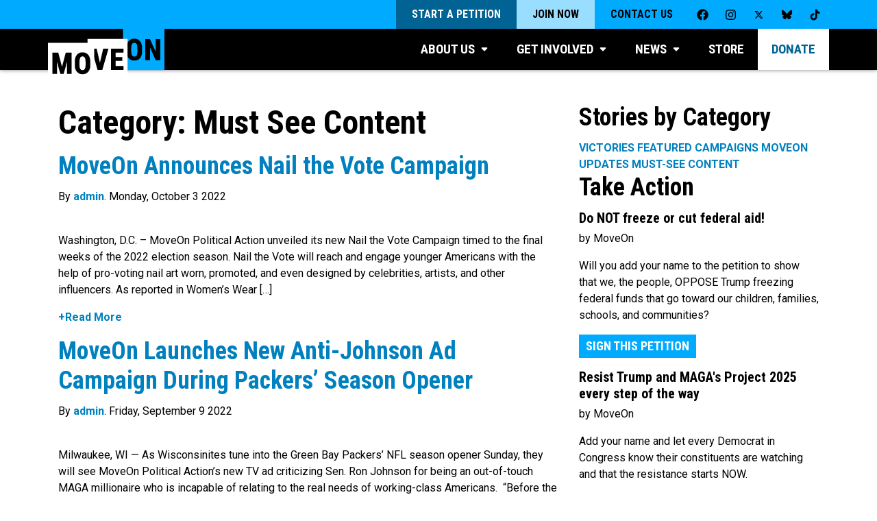

--- FILE ---
content_type: text/html; charset=UTF-8
request_url: https://front.moveon.org/category/must-see/?content=mo_nav&source=petition_nav
body_size: 27002
content:
<!DOCTYPE html>

	<html class="giraffe" lang="en-US">

		<head>

			<meta name="viewport" content="width=device-width, initial-scale=1.0">
			<meta http-equiv="x-ua-compatible" content="IE=edge">
			<meta charset="UTF-8">
      <!-- Second St event tracking -->
      <script>
        window.SecondStreetSDK = {
          version: '1.0.0',
          ready: function ready(secondstreet) {
            [{
              category: 'Second Street',
              name: 'secondstreet:form:visible',
              label: 'Visitor saw a Second Street form'
            }, {
              category: 'Second Street',
              name: 'secondstreet:form:abandoned',
              label: 'Visitor abandoned a Second Street form'
            }, {
              category: 'Second Street',
              name: 'secondstreet:form:started',
              label: 'Visitor began filling out a Second Street form'
            }, {
              category: 'Second Street',
              name: 'secondstreet:form:submitted',
              label: 'Visitor successfully submitted a Second Street form'
            }, {
              category: 'Second Street',
              name: 'secondstreet:formpage:error',
              label: 'Visitor attempted to submit a page of a Second Street form but there was an error'
            }, {
              category: 'Second Street',
              name: 'secondstreet:formpage:submitted',
              label: 'Visitor successfully submitted a page of a Second Street form'
            }].forEach(function (_ref) {
              var category = _ref.category,
                  name = _ref.name,
                  label = _ref.label;
              return secondstreet.addEventListener(name, function () {
                return analytics.track(label, {
                  eventName: name,
                  category: category,
                  pageTitle: document.title,
                  pagePathURL: location.pathname,
                  source: new URL(location.href).searchParams.get('source') || new URL(location.href).searchParams.get('utm_source')
                });
              });
            });
          }
        };
        </script>

			    <meta name="facebook-domain-verification" content="ilj31syg7vrca80yfqbcts67g1vw1g" />
    <script src="https://cdn.optimizely.com/js/17163910351.js"></script>
    <meta name='robots' content='index, follow, max-image-preview:large, max-snippet:-1, max-video-preview:-1' />
	<style>img:is([sizes="auto" i], [sizes^="auto," i]) { contain-intrinsic-size: 3000px 1500px }</style>
	
	<!-- This site is optimized with the Yoast SEO plugin v26.7 - https://yoast.com/wordpress/plugins/seo/ -->
	<title>Must See Content Archives</title>
	<link rel="canonical" href="https://front.moveon.org/category/must-see/" />
	<link rel="next" href="https://front.moveon.org/category/must-see/page/2/" />
	<meta property="og:locale" content="en_US" />
	<meta property="og:type" content="article" />
	<meta property="og:title" content="Must See Content Archives" />
	<meta property="og:url" content="https://front.moveon.org/category/must-see/" />
	<meta property="og:site_name" content="MoveOn: People-Powered Progress" />
	<meta name="twitter:card" content="summary_large_image" />
	<meta name="twitter:site" content="@moveon" />
	<script type="application/ld+json" class="yoast-schema-graph">{"@context":"https://schema.org","@graph":[{"@type":"CollectionPage","@id":"https://front.moveon.org/category/must-see/","url":"https://front.moveon.org/category/must-see/","name":"Must See Content Archives","isPartOf":{"@id":"https://front.moveon.org/#website"},"primaryImageOfPage":{"@id":"https://front.moveon.org/category/must-see/#primaryimage"},"image":{"@id":"https://front.moveon.org/category/must-see/#primaryimage"},"thumbnailUrl":"https://s18707.pcdn.co/wp-content/uploads/2022/10/MOV-092622-NailArt-combo-email-02.png","breadcrumb":{"@id":"https://front.moveon.org/category/must-see/#breadcrumb"},"inLanguage":"en-US"},{"@type":"ImageObject","inLanguage":"en-US","@id":"https://front.moveon.org/category/must-see/#primaryimage","url":"https://s18707.pcdn.co/wp-content/uploads/2022/10/MOV-092622-NailArt-combo-email-02.png","contentUrl":"https://s18707.pcdn.co/wp-content/uploads/2022/10/MOV-092622-NailArt-combo-email-02.png","width":800,"height":430},{"@type":"BreadcrumbList","@id":"https://front.moveon.org/category/must-see/#breadcrumb","itemListElement":[{"@type":"ListItem","position":1,"name":"Home","item":"https://front.moveon.org/"},{"@type":"ListItem","position":2,"name":"Must See Content"}]},{"@type":"WebSite","@id":"https://front.moveon.org/#website","url":"https://front.moveon.org/","name":"MoveOn: People-Powered Progress","description":"MoveOn is a community of millions of Americans from all walks of life who use innovative technology to lead, participate in, and win campaigns for progressive change.","publisher":{"@id":"https://front.moveon.org/#organization"},"potentialAction":[{"@type":"SearchAction","target":{"@type":"EntryPoint","urlTemplate":"https://front.moveon.org/?s={search_term_string}"},"query-input":{"@type":"PropertyValueSpecification","valueRequired":true,"valueName":"search_term_string"}}],"inLanguage":"en-US"},{"@type":"Organization","@id":"https://front.moveon.org/#organization","name":"MoveOn","url":"https://front.moveon.org/","logo":{"@type":"ImageObject","inLanguage":"en-US","@id":"https://front.moveon.org/#/schema/logo/image/","url":"https://s18707.pcdn.co/wp-content/uploads/2018/04/logo-shadow.png","contentUrl":"https://s18707.pcdn.co/wp-content/uploads/2018/04/logo-shadow.png","width":658,"height":331,"caption":"MoveOn"},"image":{"@id":"https://front.moveon.org/#/schema/logo/image/"},"sameAs":["https://facebook.com/moveon","https://x.com/moveon","https://instagram.com/moveon","https://www.youtube.com/user/karinmoveon"]}]}</script>
	<!-- / Yoast SEO plugin. -->


<link rel='dns-prefetch' href='//static.moveon.org' />
<link rel="alternate" type="application/rss+xml" title="MoveOn: People-Powered Progress &raquo; Must See Content Category Feed" href="https://front.moveon.org/category/must-see/feed/" />
<script type="text/javascript">
/* <![CDATA[ */
window._wpemojiSettings = {"baseUrl":"https:\/\/s.w.org\/images\/core\/emoji\/16.0.1\/72x72\/","ext":".png","svgUrl":"https:\/\/s.w.org\/images\/core\/emoji\/16.0.1\/svg\/","svgExt":".svg","source":{"concatemoji":"https:\/\/s18707.pcdn.co\/wp-includes\/js\/wp-emoji-release.min.js?ver=6.8.3"}};
/*! This file is auto-generated */
!function(s,n){var o,i,e;function c(e){try{var t={supportTests:e,timestamp:(new Date).valueOf()};sessionStorage.setItem(o,JSON.stringify(t))}catch(e){}}function p(e,t,n){e.clearRect(0,0,e.canvas.width,e.canvas.height),e.fillText(t,0,0);var t=new Uint32Array(e.getImageData(0,0,e.canvas.width,e.canvas.height).data),a=(e.clearRect(0,0,e.canvas.width,e.canvas.height),e.fillText(n,0,0),new Uint32Array(e.getImageData(0,0,e.canvas.width,e.canvas.height).data));return t.every(function(e,t){return e===a[t]})}function u(e,t){e.clearRect(0,0,e.canvas.width,e.canvas.height),e.fillText(t,0,0);for(var n=e.getImageData(16,16,1,1),a=0;a<n.data.length;a++)if(0!==n.data[a])return!1;return!0}function f(e,t,n,a){switch(t){case"flag":return n(e,"\ud83c\udff3\ufe0f\u200d\u26a7\ufe0f","\ud83c\udff3\ufe0f\u200b\u26a7\ufe0f")?!1:!n(e,"\ud83c\udde8\ud83c\uddf6","\ud83c\udde8\u200b\ud83c\uddf6")&&!n(e,"\ud83c\udff4\udb40\udc67\udb40\udc62\udb40\udc65\udb40\udc6e\udb40\udc67\udb40\udc7f","\ud83c\udff4\u200b\udb40\udc67\u200b\udb40\udc62\u200b\udb40\udc65\u200b\udb40\udc6e\u200b\udb40\udc67\u200b\udb40\udc7f");case"emoji":return!a(e,"\ud83e\udedf")}return!1}function g(e,t,n,a){var r="undefined"!=typeof WorkerGlobalScope&&self instanceof WorkerGlobalScope?new OffscreenCanvas(300,150):s.createElement("canvas"),o=r.getContext("2d",{willReadFrequently:!0}),i=(o.textBaseline="top",o.font="600 32px Arial",{});return e.forEach(function(e){i[e]=t(o,e,n,a)}),i}function t(e){var t=s.createElement("script");t.src=e,t.defer=!0,s.head.appendChild(t)}"undefined"!=typeof Promise&&(o="wpEmojiSettingsSupports",i=["flag","emoji"],n.supports={everything:!0,everythingExceptFlag:!0},e=new Promise(function(e){s.addEventListener("DOMContentLoaded",e,{once:!0})}),new Promise(function(t){var n=function(){try{var e=JSON.parse(sessionStorage.getItem(o));if("object"==typeof e&&"number"==typeof e.timestamp&&(new Date).valueOf()<e.timestamp+604800&&"object"==typeof e.supportTests)return e.supportTests}catch(e){}return null}();if(!n){if("undefined"!=typeof Worker&&"undefined"!=typeof OffscreenCanvas&&"undefined"!=typeof URL&&URL.createObjectURL&&"undefined"!=typeof Blob)try{var e="postMessage("+g.toString()+"("+[JSON.stringify(i),f.toString(),p.toString(),u.toString()].join(",")+"));",a=new Blob([e],{type:"text/javascript"}),r=new Worker(URL.createObjectURL(a),{name:"wpTestEmojiSupports"});return void(r.onmessage=function(e){c(n=e.data),r.terminate(),t(n)})}catch(e){}c(n=g(i,f,p,u))}t(n)}).then(function(e){for(var t in e)n.supports[t]=e[t],n.supports.everything=n.supports.everything&&n.supports[t],"flag"!==t&&(n.supports.everythingExceptFlag=n.supports.everythingExceptFlag&&n.supports[t]);n.supports.everythingExceptFlag=n.supports.everythingExceptFlag&&!n.supports.flag,n.DOMReady=!1,n.readyCallback=function(){n.DOMReady=!0}}).then(function(){return e}).then(function(){var e;n.supports.everything||(n.readyCallback(),(e=n.source||{}).concatemoji?t(e.concatemoji):e.wpemoji&&e.twemoji&&(t(e.twemoji),t(e.wpemoji)))}))}((window,document),window._wpemojiSettings);
/* ]]> */
</script>
<link rel='stylesheet' id='sdm-styles-css' href='https://s18707.pcdn.co/wp-content/plugins/simple-download-monitor/css/sdm_wp_styles.css?ver=6.8.3' type='text/css' media='all' />
<style id='wp-emoji-styles-inline-css' type='text/css'>

	img.wp-smiley, img.emoji {
		display: inline !important;
		border: none !important;
		box-shadow: none !important;
		height: 1em !important;
		width: 1em !important;
		margin: 0 0.07em !important;
		vertical-align: -0.1em !important;
		background: none !important;
		padding: 0 !important;
	}
</style>
<style id='classic-theme-styles-inline-css' type='text/css'>
/*! This file is auto-generated */
.wp-block-button__link{color:#fff;background-color:#32373c;border-radius:9999px;box-shadow:none;text-decoration:none;padding:calc(.667em + 2px) calc(1.333em + 2px);font-size:1.125em}.wp-block-file__button{background:#32373c;color:#fff;text-decoration:none}
</style>
<style id='global-styles-inline-css' type='text/css'>
:root{--wp--preset--aspect-ratio--square: 1;--wp--preset--aspect-ratio--4-3: 4/3;--wp--preset--aspect-ratio--3-4: 3/4;--wp--preset--aspect-ratio--3-2: 3/2;--wp--preset--aspect-ratio--2-3: 2/3;--wp--preset--aspect-ratio--16-9: 16/9;--wp--preset--aspect-ratio--9-16: 9/16;--wp--preset--color--black: #000000;--wp--preset--color--cyan-bluish-gray: #abb8c3;--wp--preset--color--white: #ffffff;--wp--preset--color--pale-pink: #f78da7;--wp--preset--color--vivid-red: #cf2e2e;--wp--preset--color--luminous-vivid-orange: #ff6900;--wp--preset--color--luminous-vivid-amber: #fcb900;--wp--preset--color--light-green-cyan: #7bdcb5;--wp--preset--color--vivid-green-cyan: #00d084;--wp--preset--color--pale-cyan-blue: #8ed1fc;--wp--preset--color--vivid-cyan-blue: #0693e3;--wp--preset--color--vivid-purple: #9b51e0;--wp--preset--gradient--vivid-cyan-blue-to-vivid-purple: linear-gradient(135deg,rgba(6,147,227,1) 0%,rgb(155,81,224) 100%);--wp--preset--gradient--light-green-cyan-to-vivid-green-cyan: linear-gradient(135deg,rgb(122,220,180) 0%,rgb(0,208,130) 100%);--wp--preset--gradient--luminous-vivid-amber-to-luminous-vivid-orange: linear-gradient(135deg,rgba(252,185,0,1) 0%,rgba(255,105,0,1) 100%);--wp--preset--gradient--luminous-vivid-orange-to-vivid-red: linear-gradient(135deg,rgba(255,105,0,1) 0%,rgb(207,46,46) 100%);--wp--preset--gradient--very-light-gray-to-cyan-bluish-gray: linear-gradient(135deg,rgb(238,238,238) 0%,rgb(169,184,195) 100%);--wp--preset--gradient--cool-to-warm-spectrum: linear-gradient(135deg,rgb(74,234,220) 0%,rgb(151,120,209) 20%,rgb(207,42,186) 40%,rgb(238,44,130) 60%,rgb(251,105,98) 80%,rgb(254,248,76) 100%);--wp--preset--gradient--blush-light-purple: linear-gradient(135deg,rgb(255,206,236) 0%,rgb(152,150,240) 100%);--wp--preset--gradient--blush-bordeaux: linear-gradient(135deg,rgb(254,205,165) 0%,rgb(254,45,45) 50%,rgb(107,0,62) 100%);--wp--preset--gradient--luminous-dusk: linear-gradient(135deg,rgb(255,203,112) 0%,rgb(199,81,192) 50%,rgb(65,88,208) 100%);--wp--preset--gradient--pale-ocean: linear-gradient(135deg,rgb(255,245,203) 0%,rgb(182,227,212) 50%,rgb(51,167,181) 100%);--wp--preset--gradient--electric-grass: linear-gradient(135deg,rgb(202,248,128) 0%,rgb(113,206,126) 100%);--wp--preset--gradient--midnight: linear-gradient(135deg,rgb(2,3,129) 0%,rgb(40,116,252) 100%);--wp--preset--font-size--small: 13px;--wp--preset--font-size--medium: 20px;--wp--preset--font-size--large: 36px;--wp--preset--font-size--x-large: 42px;--wp--preset--spacing--20: 0.44rem;--wp--preset--spacing--30: 0.67rem;--wp--preset--spacing--40: 1rem;--wp--preset--spacing--50: 1.5rem;--wp--preset--spacing--60: 2.25rem;--wp--preset--spacing--70: 3.38rem;--wp--preset--spacing--80: 5.06rem;--wp--preset--shadow--natural: 6px 6px 9px rgba(0, 0, 0, 0.2);--wp--preset--shadow--deep: 12px 12px 50px rgba(0, 0, 0, 0.4);--wp--preset--shadow--sharp: 6px 6px 0px rgba(0, 0, 0, 0.2);--wp--preset--shadow--outlined: 6px 6px 0px -3px rgba(255, 255, 255, 1), 6px 6px rgba(0, 0, 0, 1);--wp--preset--shadow--crisp: 6px 6px 0px rgba(0, 0, 0, 1);}:where(.is-layout-flex){gap: 0.5em;}:where(.is-layout-grid){gap: 0.5em;}body .is-layout-flex{display: flex;}.is-layout-flex{flex-wrap: wrap;align-items: center;}.is-layout-flex > :is(*, div){margin: 0;}body .is-layout-grid{display: grid;}.is-layout-grid > :is(*, div){margin: 0;}:where(.wp-block-columns.is-layout-flex){gap: 2em;}:where(.wp-block-columns.is-layout-grid){gap: 2em;}:where(.wp-block-post-template.is-layout-flex){gap: 1.25em;}:where(.wp-block-post-template.is-layout-grid){gap: 1.25em;}.has-black-color{color: var(--wp--preset--color--black) !important;}.has-cyan-bluish-gray-color{color: var(--wp--preset--color--cyan-bluish-gray) !important;}.has-white-color{color: var(--wp--preset--color--white) !important;}.has-pale-pink-color{color: var(--wp--preset--color--pale-pink) !important;}.has-vivid-red-color{color: var(--wp--preset--color--vivid-red) !important;}.has-luminous-vivid-orange-color{color: var(--wp--preset--color--luminous-vivid-orange) !important;}.has-luminous-vivid-amber-color{color: var(--wp--preset--color--luminous-vivid-amber) !important;}.has-light-green-cyan-color{color: var(--wp--preset--color--light-green-cyan) !important;}.has-vivid-green-cyan-color{color: var(--wp--preset--color--vivid-green-cyan) !important;}.has-pale-cyan-blue-color{color: var(--wp--preset--color--pale-cyan-blue) !important;}.has-vivid-cyan-blue-color{color: var(--wp--preset--color--vivid-cyan-blue) !important;}.has-vivid-purple-color{color: var(--wp--preset--color--vivid-purple) !important;}.has-black-background-color{background-color: var(--wp--preset--color--black) !important;}.has-cyan-bluish-gray-background-color{background-color: var(--wp--preset--color--cyan-bluish-gray) !important;}.has-white-background-color{background-color: var(--wp--preset--color--white) !important;}.has-pale-pink-background-color{background-color: var(--wp--preset--color--pale-pink) !important;}.has-vivid-red-background-color{background-color: var(--wp--preset--color--vivid-red) !important;}.has-luminous-vivid-orange-background-color{background-color: var(--wp--preset--color--luminous-vivid-orange) !important;}.has-luminous-vivid-amber-background-color{background-color: var(--wp--preset--color--luminous-vivid-amber) !important;}.has-light-green-cyan-background-color{background-color: var(--wp--preset--color--light-green-cyan) !important;}.has-vivid-green-cyan-background-color{background-color: var(--wp--preset--color--vivid-green-cyan) !important;}.has-pale-cyan-blue-background-color{background-color: var(--wp--preset--color--pale-cyan-blue) !important;}.has-vivid-cyan-blue-background-color{background-color: var(--wp--preset--color--vivid-cyan-blue) !important;}.has-vivid-purple-background-color{background-color: var(--wp--preset--color--vivid-purple) !important;}.has-black-border-color{border-color: var(--wp--preset--color--black) !important;}.has-cyan-bluish-gray-border-color{border-color: var(--wp--preset--color--cyan-bluish-gray) !important;}.has-white-border-color{border-color: var(--wp--preset--color--white) !important;}.has-pale-pink-border-color{border-color: var(--wp--preset--color--pale-pink) !important;}.has-vivid-red-border-color{border-color: var(--wp--preset--color--vivid-red) !important;}.has-luminous-vivid-orange-border-color{border-color: var(--wp--preset--color--luminous-vivid-orange) !important;}.has-luminous-vivid-amber-border-color{border-color: var(--wp--preset--color--luminous-vivid-amber) !important;}.has-light-green-cyan-border-color{border-color: var(--wp--preset--color--light-green-cyan) !important;}.has-vivid-green-cyan-border-color{border-color: var(--wp--preset--color--vivid-green-cyan) !important;}.has-pale-cyan-blue-border-color{border-color: var(--wp--preset--color--pale-cyan-blue) !important;}.has-vivid-cyan-blue-border-color{border-color: var(--wp--preset--color--vivid-cyan-blue) !important;}.has-vivid-purple-border-color{border-color: var(--wp--preset--color--vivid-purple) !important;}.has-vivid-cyan-blue-to-vivid-purple-gradient-background{background: var(--wp--preset--gradient--vivid-cyan-blue-to-vivid-purple) !important;}.has-light-green-cyan-to-vivid-green-cyan-gradient-background{background: var(--wp--preset--gradient--light-green-cyan-to-vivid-green-cyan) !important;}.has-luminous-vivid-amber-to-luminous-vivid-orange-gradient-background{background: var(--wp--preset--gradient--luminous-vivid-amber-to-luminous-vivid-orange) !important;}.has-luminous-vivid-orange-to-vivid-red-gradient-background{background: var(--wp--preset--gradient--luminous-vivid-orange-to-vivid-red) !important;}.has-very-light-gray-to-cyan-bluish-gray-gradient-background{background: var(--wp--preset--gradient--very-light-gray-to-cyan-bluish-gray) !important;}.has-cool-to-warm-spectrum-gradient-background{background: var(--wp--preset--gradient--cool-to-warm-spectrum) !important;}.has-blush-light-purple-gradient-background{background: var(--wp--preset--gradient--blush-light-purple) !important;}.has-blush-bordeaux-gradient-background{background: var(--wp--preset--gradient--blush-bordeaux) !important;}.has-luminous-dusk-gradient-background{background: var(--wp--preset--gradient--luminous-dusk) !important;}.has-pale-ocean-gradient-background{background: var(--wp--preset--gradient--pale-ocean) !important;}.has-electric-grass-gradient-background{background: var(--wp--preset--gradient--electric-grass) !important;}.has-midnight-gradient-background{background: var(--wp--preset--gradient--midnight) !important;}.has-small-font-size{font-size: var(--wp--preset--font-size--small) !important;}.has-medium-font-size{font-size: var(--wp--preset--font-size--medium) !important;}.has-large-font-size{font-size: var(--wp--preset--font-size--large) !important;}.has-x-large-font-size{font-size: var(--wp--preset--font-size--x-large) !important;}
:where(.wp-block-post-template.is-layout-flex){gap: 1.25em;}:where(.wp-block-post-template.is-layout-grid){gap: 1.25em;}
:where(.wp-block-columns.is-layout-flex){gap: 2em;}:where(.wp-block-columns.is-layout-grid){gap: 2em;}
:root :where(.wp-block-pullquote){font-size: 1.5em;line-height: 1.6;}
</style>
<link rel='stylesheet' id='giraffe-css' href='https://static.moveon.org/giraffe/styles/main.css?ver=20251008' type='text/css' media='all' />
<link rel='stylesheet' id='giraffe-vendors-css' href='https://static.moveon.org/giraffe/styles/vendors.css?ver=20251008' type='text/css' media='all' />
<link rel='stylesheet' id='moveon-2018-css' href='https://s18707.pcdn.co/wp-content/themes/moveon2018/style.css?ver=20251008' type='text/css' media='all' />
<link rel='stylesheet' id='elementor-frontend-css' href='https://s18707.pcdn.co/wp-content/plugins/elementor/assets/css/frontend.min.css?ver=3.34.1' type='text/css' media='all' />
<style id='elementor-frontend-inline-css' type='text/css'>
.elementor-kit-63132{--e-global-color-primary:#000000;--e-global-color-secondary:#000000;--e-global-color-text:#000000;--e-global-color-accent:#00ABFF;--e-global-color-3df1d37:#FFFFFF;--e-global-typography-primary-font-family:"Roboto Condensed";--e-global-typography-primary-font-weight:600;--e-global-typography-secondary-font-family:"Roboto";--e-global-typography-secondary-font-weight:600;--e-global-typography-text-font-family:"Roboto";--e-global-typography-text-font-weight:300;--e-global-typography-accent-font-family:"Roboto";--e-global-typography-accent-font-weight:500;--e-global-typography-ece47f6-font-family:"Roboto Condensed";--e-global-typography-ece47f6-font-size:5em;--e-global-typography-ece47f6-font-weight:700;--e-global-typography-ece47f6-text-transform:uppercase;--e-global-typography-ece47f6-line-height:1em;--e-global-typography-45f7acf-font-family:"Roboto Condensed";--e-global-typography-45f7acf-font-size:4em;--e-global-typography-45f7acf-font-weight:700;--e-global-typography-45f7acf-text-transform:uppercase;--e-global-typography-45f7acf-line-height:1.1em;--e-global-typography-10008bf-font-family:"Roboto";--e-global-typography-10008bf-font-size:1.1em;--e-global-typography-10008bf-font-weight:normal;--e-global-typography-10008bf-line-height:1.5em;}.elementor-kit-63132 e-page-transition{background-color:#FFBC7D;}.elementor-section.elementor-section-boxed > .elementor-container{max-width:1140px;}.e-con{--container-max-width:1140px;}.elementor-widget:not(:last-child){margin-block-end:20px;}.elementor-element{--widgets-spacing:20px 20px;--widgets-spacing-row:20px;--widgets-spacing-column:20px;}{}h1.entry-title{display:var(--page-title-display);}@media(max-width:1024px){.elementor-kit-63132{--e-global-typography-ece47f6-font-size:4em;--e-global-typography-45f7acf-font-size:3.5em;}.elementor-section.elementor-section-boxed > .elementor-container{max-width:1024px;}.e-con{--container-max-width:1024px;}}@media(max-width:767px){.elementor-kit-63132{--e-global-typography-ece47f6-font-size:3em;--e-global-typography-45f7acf-font-size:2.5em;}.elementor-section.elementor-section-boxed > .elementor-container{max-width:767px;}.e-con{--container-max-width:767px;}}/* Start custom CSS */.page-content, .entry-content, .entry-summary, .hentry {
    margin: 0;
}

/* General text smoothing */
.font-smooth {
    -webkit-font-smoothing: auto; /* for Chrome, Safari */
    -moz-osx-font-smoothing: auto; /* for Firefox on Mac */
}

.block.red span, span.block.red {
    background: #ea1d24;
}

.block.black span, span.block.black {
    background: #000;

}

.block.blue span, span.block.blue{
    background: #00abff;

}

.block span, span.block {
    display: inline;
    padding-left: 8px;
    padding-right: 10px;
    -webkit-box-decoration-break: clone;
    -ms-box-decoration-break: clone;
    -o-box-decoration-break: clone;
    box-decoration-break: clone;
}/* End custom CSS */
.elementor-67635 .elementor-element.elementor-element-3eda34a5{padding:0% 20% 0% 20%;}.elementor-widget-heading .elementor-heading-title{font-family:var( --e-global-typography-primary-font-family ), Sans-serif;font-weight:var( --e-global-typography-primary-font-weight );color:var( --e-global-color-primary );}.elementor-67635 .elementor-element.elementor-element-3d154150{text-align:center;}.elementor-67635 .elementor-element.elementor-element-3d154150 .elementor-heading-title{font-family:"Roboto Condensed", Sans-serif;font-size:46px;font-weight:700;text-transform:uppercase;line-height:60px;letter-spacing:-0.37px;color:#00AAFF;}.elementor-67635 .elementor-element.elementor-element-151e4b84{padding:0% 12% 0% 12%;}.elementor-67635 .elementor-element.elementor-element-26281e8c{text-align:center;}.elementor-67635 .elementor-element.elementor-element-26281e8c .elementor-heading-title{font-family:"Roboto", Sans-serif;font-size:18px;font-weight:400;line-height:24px;letter-spacing:-0.17px;color:#000000;}.elementor-widget-button .elementor-button{background-color:var( --e-global-color-accent );font-family:var( --e-global-typography-accent-font-family ), Sans-serif;font-weight:var( --e-global-typography-accent-font-weight );}.elementor-67635 .elementor-element.elementor-element-afdb7c3 .elementor-button{font-family:"Roboto Condensed", Sans-serif;font-size:28px;font-weight:700;fill:#000000;color:#000000;border-radius:0px 0px 0px 0px;}.elementor-widget-text-editor{font-family:var( --e-global-typography-text-font-family ), Sans-serif;font-weight:var( --e-global-typography-text-font-weight );color:var( --e-global-color-text );}.elementor-widget-text-editor.elementor-drop-cap-view-stacked .elementor-drop-cap{background-color:var( --e-global-color-primary );}.elementor-widget-text-editor.elementor-drop-cap-view-framed .elementor-drop-cap, .elementor-widget-text-editor.elementor-drop-cap-view-default .elementor-drop-cap{color:var( --e-global-color-primary );border-color:var( --e-global-color-primary );}.elementor-67635 .elementor-element.elementor-element-d156a0c{text-align:center;font-family:"Roboto", Sans-serif;font-size:15px;font-weight:400;}#elementor-popup-modal-67635 .dialog-widget-content{animation-duration:1s;background-color:#FFFFFF;}#elementor-popup-modal-67635{background-color:rgba(0, 0, 0, 0.4);justify-content:center;align-items:center;pointer-events:all;}#elementor-popup-modal-67635 .dialog-message{width:51vw;height:auto;padding:5% 0% 5% 0%;}#elementor-popup-modal-67635 .dialog-close-button{display:flex;top:15px;font-size:20px;}body:not(.rtl) #elementor-popup-modal-67635 .dialog-close-button{right:15px;}body.rtl #elementor-popup-modal-67635 .dialog-close-button{left:15px;}#elementor-popup-modal-67635 .dialog-close-button i{color:#000000;}#elementor-popup-modal-67635 .dialog-close-button svg{fill:#000000;}#elementor-popup-modal-67635 .dialog-close-button:hover i{color:#0E4BD5;}@media(max-width:1024px){.elementor-67635 .elementor-element.elementor-element-3d154150 .elementor-heading-title{font-size:28px;line-height:40px;}#elementor-popup-modal-67635 .dialog-message{width:90vw;padding:10% 0% 10% 0%;}}@media(max-width:767px){.elementor-67635 .elementor-element.elementor-element-3eda34a5{padding:0% 5% 0% 5%;}#elementor-popup-modal-67635{align-items:center;}}
.elementor-67630 .elementor-element.elementor-element-3eda34a5{padding:0% 20% 0% 20%;}.elementor-widget-heading .elementor-heading-title{font-family:var( --e-global-typography-primary-font-family ), Sans-serif;font-weight:var( --e-global-typography-primary-font-weight );color:var( --e-global-color-primary );}.elementor-67630 .elementor-element.elementor-element-3d154150{text-align:center;}.elementor-67630 .elementor-element.elementor-element-3d154150 .elementor-heading-title{font-family:"Roboto Condensed", Sans-serif;font-size:46px;font-weight:700;text-transform:uppercase;line-height:60px;letter-spacing:-0.37px;color:#00AAFF;}.elementor-67630 .elementor-element.elementor-element-151e4b84{padding:0% 12% 0% 12%;}.elementor-67630 .elementor-element.elementor-element-26281e8c{text-align:center;}.elementor-67630 .elementor-element.elementor-element-26281e8c .elementor-heading-title{font-family:"Roboto", Sans-serif;font-size:18px;font-weight:400;line-height:24px;letter-spacing:-0.17px;color:#000000;}.elementor-widget-button .elementor-button{background-color:var( --e-global-color-accent );font-family:var( --e-global-typography-accent-font-family ), Sans-serif;font-weight:var( --e-global-typography-accent-font-weight );}.elementor-67630 .elementor-element.elementor-element-afdb7c3 .elementor-button{font-family:"Roboto Condensed", Sans-serif;font-size:28px;font-weight:700;fill:#000000;color:#000000;border-radius:0px 0px 0px 0px;}.elementor-widget-text-editor{font-family:var( --e-global-typography-text-font-family ), Sans-serif;font-weight:var( --e-global-typography-text-font-weight );color:var( --e-global-color-text );}.elementor-widget-text-editor.elementor-drop-cap-view-stacked .elementor-drop-cap{background-color:var( --e-global-color-primary );}.elementor-widget-text-editor.elementor-drop-cap-view-framed .elementor-drop-cap, .elementor-widget-text-editor.elementor-drop-cap-view-default .elementor-drop-cap{color:var( --e-global-color-primary );border-color:var( --e-global-color-primary );}.elementor-67630 .elementor-element.elementor-element-d156a0c{text-align:center;font-family:"Roboto", Sans-serif;font-size:15px;font-weight:400;}#elementor-popup-modal-67630 .dialog-widget-content{animation-duration:1s;background-color:#FFFFFF;}#elementor-popup-modal-67630{background-color:rgba(0, 0, 0, 0.4);justify-content:center;align-items:center;pointer-events:all;}#elementor-popup-modal-67630 .dialog-message{width:51vw;height:auto;padding:5% 0% 5% 0%;}#elementor-popup-modal-67630 .dialog-close-button{display:flex;top:15px;font-size:20px;}body:not(.rtl) #elementor-popup-modal-67630 .dialog-close-button{right:15px;}body.rtl #elementor-popup-modal-67630 .dialog-close-button{left:15px;}#elementor-popup-modal-67630 .dialog-close-button i{color:#000000;}#elementor-popup-modal-67630 .dialog-close-button svg{fill:#000000;}#elementor-popup-modal-67630 .dialog-close-button:hover i{color:#0E4BD5;}@media(max-width:1024px){.elementor-67630 .elementor-element.elementor-element-3d154150 .elementor-heading-title{font-size:28px;line-height:40px;}#elementor-popup-modal-67630 .dialog-message{width:90vw;padding:10% 0% 10% 0%;}}@media(max-width:767px){.elementor-67630 .elementor-element.elementor-element-3eda34a5{padding:0% 5% 0% 5%;}#elementor-popup-modal-67630{align-items:center;}}
</style>
<link rel='stylesheet' id='widget-heading-css' href='https://s18707.pcdn.co/wp-content/plugins/elementor/assets/css/widget-heading.min.css?ver=3.34.1' type='text/css' media='all' />
<link rel='stylesheet' id='e-animation-slideInDown-css' href='https://s18707.pcdn.co/wp-content/plugins/elementor/assets/lib/animations/styles/slideInDown.min.css?ver=3.34.1' type='text/css' media='all' />
<link rel='stylesheet' id='e-popup-css' href='https://s18707.pcdn.co/wp-content/plugins/elementor-pro/assets/css/conditionals/popup.min.css?ver=3.34.0' type='text/css' media='all' />
<link rel='stylesheet' id='elementor-icons-css' href='https://s18707.pcdn.co/wp-content/plugins/elementor/assets/lib/eicons/css/elementor-icons.min.css?ver=5.45.0' type='text/css' media='all' />
<link rel='stylesheet' id='font-awesome-5-all-css' href='https://s18707.pcdn.co/wp-content/plugins/elementor/assets/lib/font-awesome/css/all.min.css?ver=3.34.1' type='text/css' media='all' />
<link rel='stylesheet' id='font-awesome-4-shim-css' href='https://s18707.pcdn.co/wp-content/plugins/elementor/assets/lib/font-awesome/css/v4-shims.min.css?ver=3.34.1' type='text/css' media='all' />
<link rel='stylesheet' id='ecs-styles-css' href='https://s18707.pcdn.co/wp-content/plugins/ele-custom-skin/assets/css/ecs-style.css?ver=3.1.9' type='text/css' media='all' />
<link rel='stylesheet' id='elementor-gf-local-robotocondensed-css' href='https://s18707.pcdn.co/wp-content/uploads/elementor/google-fonts/css/robotocondensed.css?ver=1742317295' type='text/css' media='all' />
<link rel='stylesheet' id='elementor-gf-local-roboto-css' href='https://s18707.pcdn.co/wp-content/uploads/elementor/google-fonts/css/roboto.css?ver=1742317289' type='text/css' media='all' />
<script type="text/javascript" src="https://s18707.pcdn.co/wp-includes/js/jquery/jquery.min.js?ver=3.7.1" id="jquery-core-js"></script>
<script type="text/javascript" src="https://s18707.pcdn.co/wp-includes/js/jquery/jquery-migrate.min.js?ver=3.4.1" id="jquery-migrate-js"></script>
<script type="text/javascript" id="sdm-scripts-js-extra">
/* <![CDATA[ */
var sdm_ajax_script = {"ajaxurl":"https:\/\/front.moveon.org\/wp-admin\/admin-ajax.php"};
/* ]]> */
</script>
<script type="text/javascript" src="https://s18707.pcdn.co/wp-content/plugins/simple-download-monitor/js/sdm_wp_scripts.js?ver=6.8.3" id="sdm-scripts-js"></script>
<script type="text/javascript" src="https://s18707.pcdn.co/wp-content/plugins/elementor/assets/lib/font-awesome/js/v4-shims.min.js?ver=3.34.1" id="font-awesome-4-shim-js"></script>
<script type="text/javascript" id="ecs_ajax_load-js-extra">
/* <![CDATA[ */
var ecs_ajax_params = {"ajaxurl":"https:\/\/front.moveon.org\/wp-admin\/admin-ajax.php","posts":"{\"category_name\":\"must-see\",\"source\":\"petition_nav\",\"error\":\"\",\"m\":\"\",\"p\":0,\"post_parent\":\"\",\"subpost\":\"\",\"subpost_id\":\"\",\"attachment\":\"\",\"attachment_id\":0,\"name\":\"\",\"pagename\":\"\",\"page_id\":0,\"second\":\"\",\"minute\":\"\",\"hour\":\"\",\"day\":0,\"monthnum\":0,\"year\":0,\"w\":0,\"tag\":\"\",\"cat\":1815,\"tag_id\":\"\",\"author\":\"\",\"author_name\":\"\",\"feed\":\"\",\"tb\":\"\",\"paged\":0,\"meta_key\":\"\",\"meta_value\":\"\",\"preview\":\"\",\"s\":\"\",\"sentence\":\"\",\"title\":\"\",\"fields\":\"all\",\"menu_order\":\"\",\"embed\":\"\",\"category__in\":[],\"category__not_in\":[],\"category__and\":[],\"post__in\":[],\"post__not_in\":[],\"post_name__in\":[],\"tag__in\":[],\"tag__not_in\":[],\"tag__and\":[],\"tag_slug__in\":[],\"tag_slug__and\":[],\"post_parent__in\":[],\"post_parent__not_in\":[],\"author__in\":[],\"author__not_in\":[],\"search_columns\":[],\"facetwp\":true,\"ignore_sticky_posts\":false,\"suppress_filters\":false,\"cache_results\":true,\"update_post_term_cache\":true,\"update_menu_item_cache\":false,\"lazy_load_term_meta\":true,\"update_post_meta_cache\":true,\"post_type\":\"\",\"posts_per_page\":10,\"nopaging\":false,\"comments_per_page\":\"50\",\"no_found_rows\":false,\"order\":\"DESC\"}"};
/* ]]> */
</script>
<script type="text/javascript" src="https://s18707.pcdn.co/wp-content/plugins/ele-custom-skin/assets/js/ecs_ajax_pagination.js?ver=3.1.9" id="ecs_ajax_load-js"></script>
<script type="text/javascript" src="https://s18707.pcdn.co/wp-content/plugins/ele-custom-skin/assets/js/ecs.js?ver=3.1.9" id="ecs-script-js"></script>
<link rel="EditURI" type="application/rsd+xml" title="RSD" href="https://front.moveon.org/xmlrpc.php?rsd" />
<meta name="generator" content="WordPress 6.8.3" />
<meta name="generator" content="Elementor 3.34.1; features: additional_custom_breakpoints; settings: css_print_method-internal, google_font-enabled, font_display-auto">
			<style>
				.e-con.e-parent:nth-of-type(n+4):not(.e-lazyloaded):not(.e-no-lazyload),
				.e-con.e-parent:nth-of-type(n+4):not(.e-lazyloaded):not(.e-no-lazyload) * {
					background-image: none !important;
				}
				@media screen and (max-height: 1024px) {
					.e-con.e-parent:nth-of-type(n+3):not(.e-lazyloaded):not(.e-no-lazyload),
					.e-con.e-parent:nth-of-type(n+3):not(.e-lazyloaded):not(.e-no-lazyload) * {
						background-image: none !important;
					}
				}
				@media screen and (max-height: 640px) {
					.e-con.e-parent:nth-of-type(n+2):not(.e-lazyloaded):not(.e-no-lazyload),
					.e-con.e-parent:nth-of-type(n+2):not(.e-lazyloaded):not(.e-no-lazyload) * {
						background-image: none !important;
					}
				}
			</style>
			<link rel="icon" href="https://s18707.pcdn.co/wp-content/uploads/2025/09/moveonicon-150x150.png" sizes="32x32" />
<link rel="icon" href="https://s18707.pcdn.co/wp-content/uploads/2025/09/moveonicon-300x300.png" sizes="192x192" />
<link rel="apple-touch-icon" href="https://s18707.pcdn.co/wp-content/uploads/2025/09/moveonicon-300x300.png" />
<meta name="msapplication-TileImage" content="https://s18707.pcdn.co/wp-content/uploads/2025/09/moveonicon-300x300.png" />
		<style type="text/css" id="wp-custom-css">
			.action_info_user {
display:none !important;}

.menu-item-64644 {
background-color: #006394;
}

.menu-item-64644:hover {
background-color: #000;
}

.menu-item-64644 a{
color: #fff !important;
}

.menu-item-64645 {
background-color: #9df;
}

.menu-item-64645:hover {
background-color: #000;
}

.menu-item-64645 a:hover {
color: #fff;
}

.menu-item-65441 {
background-color:#fff;
}

.menu-item-65441:hover {
background-color:#03ABFF;
}

.menu-item-65441 a{
color:#006394 !important;
}

.menu-item-65441 a:hover{
color:#000 !important;
}		</style>
		
		</head>

		<body data-rsssl=1 class="archive category category-must-see category-1815 wp-custom-logo wp-theme-moveon2018 giraffe elementor-default elementor-kit-63132">

        <div style="display: none;">

    <svg xmlns="http://www.w3.org/2000/svg" xmlns:xlink="http://www.w3.org/1999/xlink">
<defs><path id="a" d="M0 22.022V.246h3.135v21.776z"/><path id="c" d="M.14.525h17.542v17.86H.139z"/><path id="a" d="M.004.425h19.245v6.692H.004z"/><path id="c" d="M19.044 29h22.518V.433H0V29h19.044v-4.644H0V29h19.044z"/><path id="e" d="M19.368 4.833H.118V.448h19.25z"/><path id="a" d="M17.875.398v5.6H.077v-5.6h17.798z"/><path id="c" d="M17.875.398v5.6H.077v-5.6h17.798z"/></defs>
<symbol id="burger" viewBox="0 0 18 12"><title>burger</title><path d="M0 12h18v-2H0v2zm0-5h18V5H0v2zm0-7v2h18V0H0z"/></symbol>
<symbol id="caret-down" viewBox="0 0 12 8"><title>caret-down</title><path d="M10.6.6L6 5.2 1.4.6 0 2l6 6 6-6z"/></symbol>
<symbol id="caret-right" viewBox="0 0 8 12"><title>caret-right</title><path d="M.6 1.4L2 0l6 6-6 6-1.4-1.4L5.2 6z"/></symbol>
<symbol id="check" viewBox="0 0 18 14"><title>Shape Copy</title><path d="M5.6 10.6L1.4 6.4 0 7.8l5.6 5.6 12-12L16.2 0z"/></symbol>
<symbol id="close" viewBox="0 0 14 14"><title>close</title><path d="M14 1.4L12.6 0 7 5.6 1.4 0 0 1.4 5.6 7 0 12.6 1.4 14 7 8.4l5.6 5.6 1.4-1.4L8.4 7z"/></symbol>
<symbol id="cta-banner" viewBox="0 0 51 53"><title>Group 19</title><g fill="#2F9FF9" fill-rule="evenodd"><path d="M2.008 5.998l45.984-1.956c2.67-.114 2.685-4.154 0-4.04L2.008 1.958c-2.67.114-2.685 4.154 0 4.04M6.629 35.964a380.123 380.123 0 0 1 42.354-4.829c2.68-.155 2.698-4.286 0-4.13A390.185 390.185 0 0 0 5.515 31.98c-2.653.455-1.528 4.436 1.114 3.983"/><path d="M.245 4.95c.458.887 1.444 1.19 2.346.992C3.57 5.73 4.23 4.496 3.925 3.53c-.334-1.061-1.3-1.599-2.35-1.37l-.056.013h1.015l-.057-.015.456.198-.047-.036.685.704a1.4 1.4 0 0 0-.027-.053C3.074 2.063 1.772 1.71.93 2.267.032 2.862-.257 3.98.245 4.951"/><path d="M.028 5.616C1.52 15.553 2.522 25.58 4.086 35.492c.416 2.64 4.297 1.52 3.883-1.107-1.563-9.91-2.567-19.942-4.058-29.877C3.515 1.866-.366 2.988.028 5.616M47 3.074c.009 9.285.187 18.567.195 27.851a1.91 1.91 0 0 0 3.805 0c-.009-9.284-.187-18.566-.195-27.85a1.91 1.91 0 0 0-3.805 0M25.013 31.952a374.202 374.202 0 0 1 1.5 18.082c.153 2.613 4.637 2.63 4.483 0a374.202 374.202 0 0 0-1.5-18.082c-.278-2.59-4.764-2.616-4.483 0"/><path d="M28.151 52.995c1.71.029 3.548-.063 5.22-.365 1.176-.213 1.862-1.356 1.556-2.285-.334-1.012-1.56-1.51-2.74-1.296-.139.025-.277.042-.417.064.578-.09-.084.004-.167.012-.415.036-.83.064-1.245.088a29.58 29.58 0 0 1-2.207.068c-2.868-.05-2.868 3.664 0 3.714"/><path d="M30.008 31.049c.517 6.615 1.052 13.245.967 19.888-.034 2.75 3.982 2.751 4.016 0 .084-6.643-.45-13.273-.967-19.888-.212-2.72-4.23-2.744-4.016 0M12.581 14.967a196.68 196.68 0 0 1 26.435-2.683c2.64-.09 2.651-4.373 0-4.283a204.852 204.852 0 0 0-27.528 2.836c-2.606.446-1.5 4.573 1.093 4.13M13.582 22.978a401.991 401.991 0 0 1 27.441-2.8c2.626-.18 2.646-4.353 0-4.172a417.598 417.598 0 0 0-28.534 2.949c-2.61.359-1.498 4.379 1.093 4.023"/></g></symbol>
<symbol id="cta-document" viewBox="0 0 42 53"><title>Group 16</title><g fill="none" fill-rule="evenodd"><path d="M36.786 49.463l-29.93 1.045c-1.671.059-3.071-1.225-3.129-2.868L2.295 6.615c-.058-1.641 1.25-3.02 2.92-3.078l29.93-1.045c1.67-.059 3.07 1.225 3.128 2.867l1.432 41.025c.058 1.642-1.25 3.02-2.919 3.08z" stroke="#2F9FF9" stroke-width="4"/><path d="M12.363 16.295l17.541-.612c2.295-.08 2.16-4.078-.14-3.998l-17.54.613c-2.297.08-2.16 4.078.139 3.997M12.677 25.29l17.54-.613c2.297-.08 2.16-4.078-.139-3.997l-17.54.612c-2.296.08-2.16 4.078.139 3.998M14.03 34.248l12.466-.435c2.347-.082 2.211-4.08-.14-3.998l-12.466.435c-2.348.082-2.212 4.08.14 3.998" fill="#2F9FF9"/></g></symbol>
<symbol id="cta-hand" viewBox="0 0 42 57"><title>Group 17</title><g fill="#2F9FF9" fill-rule="evenodd"><path d="M7.914 53.67c.46-2.51.978-5.004 1.498-7.502.337-1.621.86-3.225.216-4.835-.76-1.898-2.714-3.068-3.826-4.755-1.831-2.778-3.167-6.716-.737-9.538 3.277-3.803 9.734-5.172 14.502-5.191 1.445-.006 9.865.386 5.678 3.904-1.28 1.076-6.471.963-8.068 1.187-2.356.332-1.354 3.879.986 3.55 4.09-.575 15.38-.839 12.317-8.034-2.55-5.993-13.366-4.648-18.275-3.311C6.354 20.738-.687 24.567.054 31.448.399 34.65 1.837 37.707 3.9 40.17c1.743 2.08 2.425 2.735 1.797 5.643a225.73 225.73 0 0 0-1.364 6.88c-.424 2.316 3.153 3.31 3.58.978"/><path d="M9.439 21.694c-.928-4.665-2.158-10.738 1.59-14.567 2.76-2.82 2.983 1.665 3.139 3.625.227 2.861.095 5.554-.837 8.29-.766 2.248 2.78 3.213 3.542.978 1.294-3.796 3.042-20.005-4.825-17.818-8.606 2.392-7.445 13.96-6.151 20.471.461 2.324 4.002 1.34 3.542-.98"/><path d="M17.523 8.101c.284-.862 1.005-2.978 1.953-3.462 3.336-1.7 2.746 2.793 2.662 3.955-.216 2.992-.976 5.869-2.147 8.61-.91 2.13 2.146 3.99 3.063 1.843 1.894-4.435 4.905-13.187 1.156-17.43-4.059-4.597-8.846 1.681-10.108 5.514-.733 2.23 2.691 3.186 3.42.97"/><path d="M26.7 7.37c.004-1.11 1.76-3.686 3.14-2.945.782.42.311 4.946.21 5.811a17.051 17.051 0 0 1-1.575 5.46c-.4.843-1.332 3.365-2.085 3.857l2.718 1.106a6.759 6.759 0 0 1-.023-.12c-.43.76-.861 1.518-1.292 2.277l.086-.016c2.337-.442 1.347-4.01-.984-3.57l-.086.017c-1.036.196-1.466 1.361-1.292 2.276l.023.12c.219 1.146 1.772 1.723 2.717 1.106 2.517-1.645 4.196-6.362 4.954-9.189.893-3.33 1.24-7.867-.105-11.13C30.602-3.649 23.015 3.075 23 7.37c-.009 2.383 3.691 2.386 3.7 0"/><path d="M34.142 11.964c.572-1.155 1.082-2.89 1.996-3.814 1.08-1.094 2.3-.696 1.993 1.09-.152.892-.38 1.773-.637 2.64-.573 1.93-1.393 3.772-2.509 5.456-.326.491-1.503 2.612-2.347 2.578-1.346-.055-.97-.636-.851-1.762.246-2.362-3.491-2.345-3.735 0-.384 3.678 1.365 7.176 5.691 5.347 4.141-1.75 6.418-7.177 7.508-11.159.825-3.015 1.866-8.153-2.35-9.186-4.456-1.09-6.457 3.86-7.984 6.946-1.052 2.127 2.169 4.002 3.225 1.864"/><path d="M33.414 22.315c-1.117 7.67-4.972 20.525-14.079 22.151-2.337.417-1.348 3.916.982 3.5 10.5-1.874 15.358-15.733 16.661-24.686.333-2.285-3.228-3.272-3.564-.965"/><path d="M21.381 44.762a324.591 324.591 0 0 1-1.355 9.911c-.356 2.333 3.115 3.338 3.473.986a357.529 357.529 0 0 0 1.485-10.897c.286-2.36-3.32-2.339-3.603 0"/></g></symbol>
<symbol id="document-add" viewBox="0 0 17 20"><title>document-add</title><path d="M0 2h2v17H0zM13 8h2v12h-2z"/><path d="M0 2h9v2H0zM11 2h6v2h-6z"/><path d="M13 0h2v6h-2zM4 6h7v2H4zM4 10h7v2H4zM4 14h4v2H4zM0 18h15v2H0z"/></symbol>
<symbol id="edit" viewBox="0 0 18 18"><title>Material/Icons white/Edit or Create</title><path d="M17.71 4.043a.996.996 0 0 0 0-1.41L15.37.293a.996.996 0 0 0-1.41 0l-1.83 1.83 3.75 3.75 1.83-1.83zM0 14.253v3.75h3.75l11.06-11.06-3.75-3.75L0 14.253z"/></symbol>
<symbol id="facebook" viewBox="0 0 14 14"><path d="M14 13.227a.773.773 0 0 1-.773.773H9.66V8.578h1.82l.273-2.113H9.659V5.117c0-.612.17-1.029 1.048-1.029h1.119v-1.89a14.957 14.957 0 0 0-1.63-.084c-1.614 0-2.718.985-2.718 2.794v1.557H5.654v2.113h1.824V14H.773A.773.773 0 0 1 0 13.227V.773C0 .346.346 0 .773 0h12.454c.427 0 .773.346.773.773v12.454z" mask="url(#kb)"/></symbol>
<symbol id="flag-outline" viewBox="0 0 16 18"><title>Combined Shape</title><path d="M1.375 10.5V18H.25V0h14.938c.5 0 .751.606.397.96l-4.29 4.29 4.29 4.29a.563.563 0 0 1-.398.96H1.376zm0-9.375v8.25H13.83l-3.728-3.727a.563.563 0 0 1 0-.796l3.728-3.727H1.375z"/></symbol>
<symbol id="flag-solid" viewBox="0 0 16 18"><title>Shape</title><path d="M1.375 10.5V18H.25V0h14.938c.5 0 .751.606.397.96l-4.29 4.29 4.29 4.29a.563.563 0 0 1-.398.96H1.376z"/></symbol>
<symbol id="illustration-checkbox" viewBox="0 0 29 26"><title>Group 10</title><g fill="none" fill-rule="evenodd"><path d="M1.296 25.99a88.514 88.514 0 0 1 17.779-.225c1.743.154 1.732-2.422 0-2.574a88.513 88.513 0 0 0-17.779.224c-1.718.195-1.738 2.771 0 2.574" fill="#231F20"/><g transform="translate(0 3.94)"><mask id="b" fill="#fff"><use xlink:href="#a"/></mask><path d="M0 1.612v19.044c0 1.82 3.135 1.822 3.135 0V1.612C3.135-.208 0-.211 0 1.612" fill="#231F20" mask="url(#b)"/></g><path d="M2.068 7.082a288.517 288.517 0 0 1 17.014-1.271c1.724-.078 1.733-2.736 0-2.658-5.685.256-11.355.68-17.014 1.272-1.703.178-1.722 2.837 0 2.657" fill="#231F20"/><path d="M18.254 4.91c.582 3.032.245 6.325.16 9.4a406 406 0 0 1-.385 9.548c-.092 1.808 2.525 1.803 2.618 0 .181-3.534.324-7.07.412-10.61.075-3.026.292-6.101-.281-9.085-.34-1.771-2.863-1.021-2.524.748M6.67 13.362l5.119 5.146c1.237 1.243 3.157-.686 1.92-1.93l-5.12-5.146c-1.237-1.244-3.157.686-1.92 1.93" fill="#231F20"/><g transform="translate(10.973)"><mask id="d" fill="#fff"><use xlink:href="#c"/></mask><path d="M2.473 17.975L17.28 2.9c1.245-1.267-.686-3.234-1.932-1.966L.541 16.009c-1.244 1.267.687 3.234 1.932 1.966" fill="#231F20" mask="url(#d)"/></g></g></symbol>
<symbol id="illustration-coins" viewBox="0 0 42 29"><title>Group 4</title><g fill="none" fill-rule="evenodd"><g><mask id="b" fill="#fff"><use xlink:href="#a"/></mask><path d="M9.626 2.656c3.781 0 6.227.641 7.11 1.115-.883.474-3.329 1.115-7.11 1.115-3.78 0-6.226-.64-7.11-1.115.884-.474 3.33-1.115 7.11-1.115m0 4.461c1.608 0 9.623-.162 9.623-3.346S11.234.425 9.626.425C8.02.425.004.587.004 3.77s8.015 3.346 9.622 3.346" fill="#020303" mask="url(#b)"/></g><path d="M18.117 18.77c-.561-.006-1.042.378-1.132.903-.498.451-3.085 1.246-7.359 1.246-4.273 0-6.877-.805-7.358-1.246-.05-.593-.597-1.036-1.223-.988-.625.047-1.091.567-1.041 1.16 0 3.067 8.015 3.222 9.622 3.222 1.608 0 9.623-.155 9.623-3.222 0-.593-.507-1.074-1.132-1.074M18.117 8.26c-.561-.008-1.042.376-1.132.902-.498.45-3.085 1.246-7.359 1.246-4.273 0-6.877-.806-7.358-1.246-.05-.593-.597-1.036-1.223-.989-.625.048-1.091.568-1.041 1.16 0 3.067 8.015 3.223 9.622 3.223 1.608 0 9.623-.156 9.623-3.223 0-.592-.507-1.074-1.132-1.074M18.117 13.375c-.561-.007-1.042.377-1.132.902-.498.451-3.085 1.246-7.359 1.246-4.273 0-6.877-.805-7.358-1.246-.05-.593-.597-1.035-1.223-.988-.625.048-1.091.567-1.041 1.16 0 3.066 8.015 3.222 9.622 3.222 1.608 0 9.623-.156 9.623-3.222 0-.593-.507-1.074-1.132-1.074" fill="#020303"/><g><mask id="d" fill="#fff"><use xlink:href="#c"/></mask><path d="M17.924 24.451a1.125 1.125 0 0 0-1.12.955c-.493.478-3.052 1.32-7.28 1.32s-6.804-.853-7.28-1.32a1.128 1.128 0 0 0-1.21-1.046c-.619.05-1.08.6-1.03 1.228 0 3.247 7.93 3.412 9.52 3.412 1.59 0 9.52-.165 9.52-3.412a1.13 1.13 0 0 0-1.12-1.137" fill="#020303" mask="url(#d)"/></g><path d="M31.698 14.231c3.737 0 6.153.618 7.026 1.075-.873.456-3.29 1.074-7.026 1.074-3.737 0-6.153-.618-7.026-1.074.873-.457 3.29-1.075 7.026-1.075m0 4.297c1.589 0 9.51-.156 9.51-3.222 0-3.067-7.921-3.223-9.51-3.223-1.589 0-9.51.156-9.51 3.223 0 3.066 7.921 3.222 9.51 3.222M40.089 19.432c-.554-.008-1.03.415-1.119.994-.492.497-3.048 1.373-7.27 1.373-4.223 0-6.795-.887-7.27-1.373-.05-.654-.59-1.141-1.209-1.089-.617.052-1.078.625-1.029 1.279 0 3.379 7.92 3.55 9.508 3.55 1.588 0 9.508-.171 9.508-3.55 0-.654-.501-1.184-1.119-1.184" fill="#020303"/><g transform="translate(22.189 24.167)"><mask id="f" fill="#fff"><use xlink:href="#e"/></mask><path d="M18.236.537c-.561-.007-1.042.377-1.132.902-.498.451-3.085 1.246-7.359 1.246-4.273 0-6.877-.805-7.358-1.246C2.337.846 1.789.403 1.164.451.539.498.073 1.018.122 1.611c0 3.067 8.016 3.222 9.623 3.222 1.608 0 9.623-.155 9.623-3.222 0-.593-.507-1.074-1.132-1.074" fill="#020303" mask="url(#f)"/></g></g></symbol>
<symbol id="illustration-cross" viewBox="0 0 29 30"><title>Page 1</title><path d="M27 12.336v5.328c0 .922-.719 1.67-1.605 1.67h-5.833c-.495 0-.895.416-.895.93v6.067c0 .922-.718 1.669-1.605 1.669h-5.124c-.886 0-1.604-.747-1.604-1.67v-6.066c0-.514-.4-.93-.896-.93H3.605c-.886 0-1.605-.748-1.605-1.67v-5.328c0-.922.719-1.67 1.605-1.67h5.833c.495 0 .896-.416.896-.93V3.668c0-.922.718-1.669 1.604-1.669h5.124c.887 0 1.605.747 1.605 1.67v6.065c0 .515.4.931.895.931h5.833c.886 0 1.605.748 1.605 1.67z" stroke="#231F20" stroke-width="2.4" fill="none" fill-rule="evenodd"/></symbol>
<symbol id="illustration-flag" viewBox="0 0 34 28"><title>Group 7</title><g fill="none" fill-rule="evenodd"><path d="M1.59 5.123c2.616-1.987 5.855-3.38 9.108-2.562 2.781.7 5.093 2.71 7.942 3.37 5.134 1.192 10.532.089 14.866-3.051 1.161-.842.063-2.862-1.11-2.012-5.174 3.75-11.733 4.214-17.319 1.194C12.774.816 10.637-.178 7.98.027 5.238.237 2.693 1.43.48 3.11-.659 3.977.438 6 1.591 5.123" fill="#231F20"/><g transform="translate(15.814 8)"><mask id="b" fill="#fff"><use xlink:href="#a"/></mask><path d="M.855 5.137c5.625 1.724 11.657.852 16.52-2.566 1.173-.823.065-2.805-1.119-1.973-4.402 3.093-9.711 3.898-14.812 2.335-1.37-.42-1.956 1.785-.59 2.204" fill="#231F20" mask="url(#b)"/></g><path d="M1.59 19.523c2.616-1.987 5.855-3.38 9.108-2.562 2.781.7 5.093 2.71 7.942 3.37 5.134 1.191 10.532.089 14.866-3.052 1.161-.841.063-2.861-1.11-2.011-5.174 3.749-11.733 4.214-17.319 1.194-2.303-1.246-4.44-2.24-7.097-2.035-2.742.21-5.287 1.403-7.499 3.084-1.14.866-.043 2.888 1.11 2.012M1.59 26.723c2.616-1.987 5.855-3.38 9.108-2.562 2.781.7 5.093 2.71 7.942 3.37 5.134 1.191 10.532.089 14.866-3.051 1.161-.842.063-2.862-1.11-2.012-5.174 3.749-11.733 4.214-17.319 1.194-2.303-1.246-4.44-2.24-7.097-2.035-2.742.211-5.287 1.403-7.499 3.084-1.14.866-.043 2.888 1.11 2.012" fill="#231F20"/><path d="M15.814 5.054v12.292c0 1.404 2.372 1.406 2.372 0V5.054c0-1.404-2.372-1.407-2.372 0M0 4.288v13.824c0 1.45 2.372 1.452 2.372 0V4.288c0-1.45-2.372-1.452-2.372 0" fill="#231F20"/><path d="M1.59 5.123c2.616-1.987 5.855-3.38 9.108-2.562 2.781.7 5.093 2.71 7.942 3.37 5.134 1.192 10.532.089 14.866-3.051 1.161-.842.063-2.862-1.11-2.012-5.174 3.75-11.733 4.214-17.319 1.194C12.774.816 10.637-.178 7.98.027 5.238.237 2.693 1.43.48 3.11-.659 3.977.438 6 1.591 5.123" fill="#231F20"/><g transform="translate(15.814 8)"><mask id="d" fill="#fff"><use xlink:href="#c"/></mask><path d="M.855 5.137c5.625 1.724 11.657.852 16.52-2.566 1.173-.823.065-2.805-1.119-1.973-4.402 3.093-9.711 3.898-14.812 2.335-1.37-.42-1.956 1.785-.59 2.204" fill="#231F20" mask="url(#d)"/></g><path d="M1.59 19.523c2.616-1.987 5.855-3.38 9.108-2.562 2.781.7 5.093 2.71 7.942 3.37 5.134 1.191 10.532.089 14.866-3.052 1.161-.841.063-2.861-1.11-2.011-5.174 3.749-11.733 4.214-17.319 1.194-2.303-1.246-4.44-2.24-7.097-2.035-2.742.21-5.287 1.403-7.499 3.084-1.14.866-.043 2.888 1.11 2.012M1.59 26.723c2.616-1.987 5.855-3.38 9.108-2.562 2.781.7 5.093 2.71 7.942 3.37 5.134 1.191 10.532.089 14.866-3.051 1.161-.842.063-2.862-1.11-2.012-5.174 3.749-11.733 4.214-17.319 1.194-2.303-1.246-4.44-2.24-7.097-2.035-2.742.211-5.287 1.403-7.499 3.084-1.14.866-.043 2.888 1.11 2.012" fill="#231F20"/><path d="M15.814 5.054v12.292c0 1.404 2.372 1.406 2.372 0V5.054c0-1.404-2.372-1.407-2.372 0" fill="#231F20"/></g></symbol>
<symbol id="instagram" viewBox="0 0 14 14"><title>Fill 1</title><path d="M12.5 12.076c0 .215-.228.424-.444.424H2.026c-.216 0-.526-.21-.526-.424V6h1.442c-.098.5-.15.733-.15 1.121a4.249 4.249 0 0 0 4.249 4.24 4.25 4.25 0 0 0 4.25-4.24c0-.388-.053-.62-.151-1.12h1.36v6.075zM7.04 4.44c1.485 0 2.687 1.2 2.687 2.68 0 1.48-1.202 2.68-2.686 2.68a2.684 2.684 0 0 1-2.687-2.68c0-1.48 1.203-2.68 2.687-2.68zM12.02 2a.48.48 0 0 1 .48.48v1.54a.48.48 0 0 1-.48.48h-1.54a.48.48 0 0 1-.48-.48V2.48a.48.48 0 0 1 .48-.48h1.54zm.329-2H1.7C.783 0 0 .862 0 1.776v10.657C0 13.347.783 14 1.7 14H12.35c.917 0 1.651-.653 1.651-1.567V1.776C14 .862 13.266 0 12.349 0z" fill-rule="evenodd"/></symbol>
<symbol id="link" viewBox="0 0 14 14"><title>Group</title><path d="M.927 8.584a3.18 3.18 0 0 0 0 4.489 3.18 3.18 0 0 0 4.489 0l2.64-2.64a3.178 3.178 0 0 0 .157-4.324.561.561 0 1 0-.846.738 2.035 2.035 0 0 1-.103 2.793l-2.64 2.64a2.037 2.037 0 0 1-2.905 0 2.037 2.037 0 0 1 0-2.904l2.64-2.64a.56.56 0 1 0-.791-.792l-2.64 2.64zm5.017-5.016a3.178 3.178 0 0 0-.157 4.323.561.561 0 0 0 .846-.738 2.035 2.035 0 0 1 .103-2.793l2.64-2.64a2.037 2.037 0 0 1 2.905 0 2.037 2.037 0 0 1 0 2.904l-2.64 2.64a.56.56 0 1 0 .791.792l2.64-2.64a3.18 3.18 0 0 0 0-4.489 3.18 3.18 0 0 0-4.488 0l-2.64 2.64z" fill-rule="nonzero"/></symbol>
<symbol id="mail" viewBox="0 0 14 10"><title>Group 31</title><path d="M1.432 0C.647 0 0 .656 0 1.452v7.096C0 9.344.647 10 1.432 10h11.136C13.353 10 14 9.344 14 8.548V1.452C14 .656 13.353 0 12.568 0H1.432zm.042 1h11.052c.27 0 .474.206.474.48v7.04c0 .274-.203.48-.474.48H1.474A.466.466 0 0 1 1 8.52V1.48c0-.274.203-.48.474-.48zm9.764 1.138l-3.93 3.834a.429.429 0 0 1-.632 0l-3.92-3.834a.433.433 0 0 0-.326-.128.45.45 0 0 0-.403.31.491.491 0 0 0 .12.512l2.285 2.234-2.276 2.102a.49.49 0 0 0-.146.45.467.467 0 0 0 .296.357.43.43 0 0 0 .44-.094l2.347-2.17.978.955c.516.505 1.326.509 1.843.005l.982-.96 2.35 2.17a.43.43 0 0 0 .442.094.467.467 0 0 0 .296-.358.49.49 0 0 0-.146-.45l-2.28-2.1 2.285-2.235a.49.49 0 0 0 .126-.534.447.447 0 0 0-.438-.297.436.436 0 0 0-.293.137z" fill-rule="nonzero"/></symbol>
<symbol id="play" viewBox="0 0 84 84"><title>Group 21 Copy</title><g fill="none" fill-rule="evenodd"><circle fill="#FFF" cx="42" cy="42" r="42"/><path d="M29 24.75v33.5c0 2.169 2.407 3.48 4.241 2.315l26.48-16.748a2.733 2.733 0 0 0 0-4.63L33.24 22.433C31.407 21.27 29 22.585 29 24.75l11.191 16.633" fill="#00ABFF"/></g></symbol>
<symbol id="times" viewBox="0 0 14 15"><title>Combined Shape</title><path d="M7.047 8.626l-6.002 6.002-.96-.96 6.002-6.002L.085 1.664l.96-.96 6.002 6.002L13.049.704l.96.96-6.002 6.002 6.002 6.002-.96.96-6.002-6.002z"/></symbol>
<symbol id="twitter" viewBox="0 0 14 12"><title>Shape</title><path d="M12.575 3.203c0-.124 0-.248-.008-.371A5.844 5.844 0 0 0 14 1.345a5.733 5.733 0 0 1-1.65.452A2.882 2.882 0 0 0 13.613.208c-.564.335-1.18.57-1.824.698a2.875 2.875 0 0 0-4.895 2.62A8.155 8.155 0 0 1 .974.523a2.874 2.874 0 0 0 .89 3.834 2.851 2.851 0 0 1-1.304-.36v.037c0 1.368.964 2.545 2.304 2.816a2.868 2.868 0 0 1-1.297.05 2.876 2.876 0 0 0 2.684 1.994A5.764 5.764 0 0 1 0 10.085a8.132 8.132 0 0 0 4.403 1.289c5.283.002 8.172-4.375 8.172-8.17z" fill-rule="nonzero"/></symbol>
<symbol id="caret-down-filled" viewBox="0 0 320 512"><path d="M310.6 246.6l-127.1 128C176.4 380.9 168.2 384 160 384s-16.38-3.125-22.63-9.375l-127.1-128C.2244 237.5-2.516 223.7 2.438 211.8S19.07 192 32 192h255.1c12.94 0 24.62 7.781 29.58 19.75S319.8 237.5 310.6 246.6z"/></symbol>
<symbol id="facebook-circle" viewBox="0 0 512 512"><path d="M504 256C504 119 393 8 256 8S8 119 8 256c0 123.78 90.69 226.38 209.25 245V327.69h-63V256h63v-54.64c0-62.15 37-96.48 93.67-96.48 27.14 0 55.52 4.84 55.52 4.84v61h-31.28c-30.8 0-40.41 19.12-40.41 38.73V256h68.78l-11 71.69h-57.78V501C413.31 482.38 504 379.78 504 256z"/></symbol>
<symbol id="instagram-outline" viewBox="0 0 448 512"><path d="M224.1 141c-63.6 0-114.9 51.3-114.9 114.9s51.3 114.9 114.9 114.9S339 319.5 339 255.9 287.7 141 224.1 141zm0 189.6c-41.1 0-74.7-33.5-74.7-74.7s33.5-74.7 74.7-74.7 74.7 33.5 74.7 74.7-33.6 74.7-74.7 74.7zm146.4-194.3c0 14.9-12 26.8-26.8 26.8-14.9 0-26.8-12-26.8-26.8s12-26.8 26.8-26.8 26.8 12 26.8 26.8zm76.1 27.2c-1.7-35.9-9.9-67.7-36.2-93.9-26.2-26.2-58-34.4-93.9-36.2-37-2.1-147.9-2.1-184.9 0-35.8 1.7-67.6 9.9-93.9 36.1s-34.4 58-36.2 93.9c-2.1 37-2.1 147.9 0 184.9 1.7 35.9 9.9 67.7 36.2 93.9s58 34.4 93.9 36.2c37 2.1 147.9 2.1 184.9 0 35.9-1.7 67.7-9.9 93.9-36.2 26.2-26.2 34.4-58 36.2-93.9 2.1-37 2.1-147.8 0-184.8zM398.8 388c-7.8 19.6-22.9 34.7-42.6 42.6-29.5 11.7-99.5 9-132.1 9s-102.7 2.6-132.1-9c-19.6-7.8-34.7-22.9-42.6-42.6-11.7-29.5-9-99.5-9-132.1s-2.6-102.7 9-132.1c7.8-19.6 22.9-34.7 42.6-42.6 29.5-11.7 99.5-9 132.1-9s102.7-2.6 132.1 9c19.6 7.8 34.7 22.9 42.6 42.6 11.7 29.5 9 99.5 9 132.1s2.7 102.7-9 132.1z"/></symbol>
<symbol id="tiktok" viewBox="0 0 512 512"><path d="M412.19,118.66a109.27,109.27,0,0,1-9.45-5.5,132.87,132.87,0,0,1-24.27-20.62c-18.1-20.71-24.86-41.72-27.35-56.43h.1C349.14,23.9,350,16,350.13,16H267.69V334.78c0,4.28,0,8.51-.18,12.69,0,.52-.05,1-.08,1.56,0,.23,0,.47-.05.71,0,.06,0,.12,0,.18a70,70,0,0,1-35.22,55.56,68.8,68.8,0,0,1-34.11,9c-38.41,0-69.54-31.32-69.54-70s31.13-70,69.54-70a68.9,68.9,0,0,1,21.41,3.39l.1-83.94a153.14,153.14,0,0,0-118,34.52,161.79,161.79,0,0,0-35.3,43.53c-3.48,6-16.61,30.11-18.2,69.24-1,22.21,5.67,45.22,8.85,54.73v.2c2,5.6,9.75,24.71,22.38,40.82A167.53,167.53,0,0,0,115,470.66v-.2l.2.2C155.11,497.78,199.36,496,199.36,496c7.66-.31,33.32,0,62.46-13.81,32.32-15.31,50.72-38.12,50.72-38.12a158.46,158.46,0,0,0,27.64-45.93c7.46-19.61,9.95-43.13,9.95-52.53V176.49c1,.6,14.32,9.41,14.32,9.41s19.19,12.3,49.13,20.31c21.48,5.7,50.42,6.9,50.42,6.9V131.27C453.86,132.37,433.27,129.17,412.19,118.66Z"/></symbol>
<symbol id="bluesky" viewBox="0 0 640 640"><!--!Font Awesome Free v7.1.0 by @fontawesome - https://fontawesome.com License - https://fontawesome.com/license/free Copyright 2025 Fonticons, Inc.--><path d="M439.8 358.7C436.5 358.3 433.1 357.9 429.8 357.4C433.2 357.8 436.5 358.3 439.8 358.7zM320 291.1C293.9 240.4 222.9 145.9 156.9 99.3C93.6 54.6 69.5 62.3 53.6 69.5C35.3 77.8 32 105.9 32 122.4C32 138.9 41.1 258 47 277.9C66.5 343.6 136.1 365.8 200.2 358.6C203.5 358.1 206.8 357.7 210.2 357.2C206.9 357.7 203.6 358.2 200.2 358.6C106.3 372.6 22.9 406.8 132.3 528.5C252.6 653.1 297.1 501.8 320 425.1C342.9 501.8 369.2 647.6 505.6 528.5C608 425.1 533.7 372.5 439.8 358.6C436.5 358.2 433.1 357.8 429.8 357.3C433.2 357.7 436.5 358.2 439.8 358.6C503.9 365.7 573.4 343.5 593 277.9C598.9 258 608 139 608 122.4C608 105.8 604.7 77.7 586.4 69.5C570.6 62.4 546.4 54.6 483.2 99.3C417.1 145.9 346.1 240.4 320 291.1z"/></symbol>
<symbol id="x-twitter" viewBox="0 0 640 640"><!--!Font Awesome Free v7.1.0 by @fontawesome - https://fontawesome.com License - https://fontawesome.com/license/free Copyright 2025 Fonticons, Inc.--><path d="M453.2 112L523.8 112L369.6 288.2L551 528L409 528L297.7 382.6L170.5 528L99.8 528L264.7 339.5L90.8 112L236.4 112L336.9 244.9L453.2 112zM428.4 485.8L467.5 485.8L215.1 152L173.1 152L428.4 485.8z"/></symbol>
</svg>

</div>

        <div class="wrapper">

            <script type="text/javascript">
              jQuery(document).ready(function() {
                // IDs to toggle main menu
                var HEADER_ID = '#main-header-2022';
                var MENU_OPEN_ID = '#nav-menu-open';
                var MENU_CLOSE_ID = '#nav-menu-close';
                var MENU_ID = '#lower-nav-menu';

                function open_main_menu() {
                  jQuery(MENU_OPEN_ID).addClass('d-none');
                  jQuery(MENU_CLOSE_ID).removeClass('d-none');
                  jQuery(MENU_ID).slideDown(200);
                }

                function close_main_menu() {
                  jQuery(MENU_OPEN_ID).removeClass('d-none');
                  jQuery(MENU_CLOSE_ID).addClass('d-none');
                  jQuery(MENU_ID).slideUp(200);
                }

                // Open and close main menu on click or keypress on icons
                jQuery(MENU_OPEN_ID).on("keypress click", open_main_menu);
                jQuery(MENU_CLOSE_ID).on("keypress click", close_main_menu);

                // Close main menu on click or keypress outside of menu on tablet or mobile
                jQuery('html').on("keypress click", function (e) {
                  if (!window.matchMedia('(min-width: 1025px)').matches) {
                    close_main_menu();
                  }
                });
                jQuery(HEADER_ID).on("keypress click", function (e) {
                  e.stopPropagation();
                });

                // IDs to toggle sub-menus
                var DROPDOWN_CLASS = '.nav-dropdown';
                var SUBMENU_BTN_CLASS = '.nav-dropdown-btn';
                var EXPANDED_SUBMENU_BTN_CLASS = 'nav-dropdown-expanded';
                var SUBMENU_CLASS = '.nav-submenu';

                // On all screens, sub-menu is expanded on click or keypress
                jQuery(SUBMENU_BTN_CLASS).on("keypress click", function (e) {
                  if (!window.matchMedia('(min-width: 1025px)').matches) {
                    jQuery(this).siblings().slideToggle(200); // SUBMENU_CLASS
                  }
                  else {
                    jQuery(this).siblings().toggle(); // SUBMENU_CLASS
                  }
                  jQuery(this).toggleClass(EXPANDED_SUBMENU_BTN_CLASS);
                });

                // On desktop, sub-menu is expanded on hover
                // Event is broken up into mouseenter and mouseleave instead of toggle on hover
                // because otherwise, after both hover + click, the menu will disappear when hovering
                // and appear when not hovering
                jQuery(DROPDOWN_CLASS).mouseenter(function (e) {
                  if (window.matchMedia('(min-width: 1025px)').matches) {
                    jQuery(this).find(SUBMENU_CLASS).show();
                    jQuery(this).find(SUBMENU_BTN_CLASS).addClass(EXPANDED_SUBMENU_BTN_CLASS);
                  }
                });
                jQuery(DROPDOWN_CLASS).mouseleave(function (e) {
                  if (window.matchMedia('(min-width: 1025px)').matches) {
                    jQuery(this).find(SUBMENU_CLASS).hide();
                    jQuery(this).find(SUBMENU_BTN_CLASS).removeClass(EXPANDED_SUBMENU_BTN_CLASS);
                  }
                });

                // This function is to make sure sub-menus don't stay expanded if the user opens
                // them at mobile or tablet width and then expands to desktop width
                jQuery(window).resize(function() {
                  jQuery(SUBMENU_CLASS).attr("style", "");
                  jQuery(SUBMENU_BTN_CLASS).removeClass(EXPANDED_SUBMENU_BTN_CLASS);
                });
              });
            </script>

            
            <header id="main-header-2022" class="header">
              <div class="upper-nav nav-full-width">
                <ul class="nav-container full-text">
                  <li>
                    <a href="https://sign.moveon.org/petition/start/?source=mo_nav" target="_blank" class="nav-button text-button btn-dark-blue btn-hover-black">
                      Start a Petition                    </a>
                  </li>
                  <li>
                    <a href="https://front.moveon.org/?content=mo_nav#join" target="_self" class="nav-button text-button btn-light-blue btn-hover-black">
                      Join Now                    </a>
                  </li>
                  <li>
                    <a href="https://front.moveon.org/contact-us/?content=mo_nav" target="_self" class="nav-button text-button btn-mid-blue btn-hover-black">
                      Contact Us                    </a>
                  </li>
                  <li>
                    <a href="http://www.facebook.com/moveon" target="_blank" class="nav-button btn-hover-black">
                      <svg><use xlink:href="#facebook-circle"></use></svg>
                    </a>
                  </li>
                  <li>
                    <a href="http://www.instagram.com/moveon" target="_blank" class="nav-button btn-hover-black">
                      <svg><use xlink:href="#instagram-outline"></use></svg>
                    </a>
                  </li>
                  <li>
                    <a href="https://x.com/MoveOn" target="_blank" class="nav-button btn-hover-black">
                      <svg><use xlink:href="#x-twitter"></use></svg>
                    </a>
                  </li>
                  <li>
                    <a href="https://bsky.app/profile/moveon.org" target="_blank" class="nav-button btn-hover-black">
                      <svg><use xlink:href="#bluesky"></use></svg>
                    </a>
                  </li>
                  <li>
                    <a href="https://www.tiktok.com/@moveonorg" target="_blank" class="nav-button btn-hover-black">
                      <svg><use xlink:href="#tiktok"></use></svg>
                    </a>
                  </li>
                </ul>
                <ul class="nav-container short-text">
                  <li>
                    <a href="https://act.moveon.org/donate/home-nav-pac-donation-monthly/?id_donation_type_recurring=recurring" target="_blank" class="nav-button text-button btn-mid-blue">
                      Donate                    </a>
                  </li>
                  <li>
                    <a href="https://front.moveon.org/?content=mo_nav#join" target="_self" class="nav-button text-button btn-white">
                      Join                    </a>
                  </li>
                </ul>
              </div>

              <div class="lower-nav nav-full-width">
                <div class="nav-container">
                  <div class="left-nav-container">
                    <a href="https://front.moveon.org/?content=mo_nav" target="_self" class="logo-2022">
                      <img src="https://static.moveon.org/giraffe/images/logo.svg" alt="MoveOn Logo">
                    </a>
                  </div>

                  <div class="right-nav-container">
                                          <div>
                        <div id="nav-menu-open" class="text-button nav-menu-control" tabindex="0">
                          <span><svg><use xlink:href="#burger"></use></svg></span><span> Menu</span>
                        </div>
                        <div id="nav-menu-close" class="d-none nav-menu-control" tabindex="0">
                          <svg><use xlink:href="#close"></use></svg>
                        </div>
                      </div>
                      <ul id="lower-nav-menu" class="menu"><li class="nav-dropdown"><div class="nav-button text-button nav-dropdown-btn  menu-item menu-item-type-custom menu-item-object-custom menu-item-has-children" tabindex="0"><span class="nav-dropdown-title">About Us</span><span class="nav-caret"><svg><use xlink:href="#caret-down-filled"></use></svg></span></div><ul class="nav-submenu"><li><a href="https://front.moveon.org/about/?content=mo_nav&source=petition_nav" class=" menu-item menu-item-type-custom menu-item-object-custom" target="_self">Who is MoveOn</a></li>
<li><a href="https://front.moveon.org/our-impact/?content=mo_nav&source=petition_nav" class=" menu-item menu-item-type-custom menu-item-object-custom" target="_self">Our Impact</a></li>
<li><a href="https://front.moveon.org/moveons-electoral-work/?content=mo_nav&source=petition_nav" class=" menu-item menu-item-type-custom menu-item-object-custom" target="_self">Past Electoral Work</a></li>
<li><a href="https://front.moveon.org/moveon-org-policy/?content=mo_nav&source=petition_nav" class=" menu-item menu-item-type-custom menu-item-object-custom" target="_self">Gift Acceptance Policy</a></li>
</ul>
</li>
<li class="nav-dropdown"><div class="nav-button text-button nav-dropdown-btn  menu-item menu-item-type-custom menu-item-object-custom menu-item-has-children" tabindex="0"><span class="nav-dropdown-title">Get Involved</span><span class="nav-caret"><svg><use xlink:href="#caret-down-filled"></use></svg></span></div><ul class="nav-submenu"><li><a href="https://front.moveon.org/volunteer-with-moveon/?source=petition_nav" class=" menu-item menu-item-type-custom menu-item-object-custom" target="_self">Volunteer</a></li>
<li><a href="https://front.moveon.org/petitions/?source=petition_nav" class=" menu-item menu-item-type-custom menu-item-object-custom" target="_blank">Petitions</a></li>
<li><a href="https://www.mobilize.us/moveon?utm_source=eventstab" class=" menu-item menu-item-type-custom menu-item-object-custom" target="_blank">Events</a></li>
<li><a href="https://front.moveon.org/campaigns/?content=mo_nav&source=petition_nav" class=" menu-item menu-item-type-custom menu-item-object-custom" target="_self">Campaigns</a></li>
<li><a href="https://front.moveon.org/careers/?content=mo_nav&source=petition_nav" class=" menu-item menu-item-type-custom menu-item-object-custom" target="_self">Careers</a></li>
<li><a href="https://front.moveon.org/ways-to-give/?source=petition_nav" class=" menu-item menu-item-type-post_type menu-item-object-page" target="_self">Ways to Give</a></li>
<li><a href="https://act.moveon.org/survey/get-texts-moveon/?source=mo_nav" class="btn-black menu-item menu-item-type-custom menu-item-object-custom" target="_self">Sign Up for SMS ></a></li>
</ul>
</li>
<li class="nav-dropdown"><div class="nav-button text-button nav-dropdown-btn  menu-item menu-item-type-custom menu-item-object-custom menu-item-has-children" tabindex="0"><span class="nav-dropdown-title">News</span><span class="nav-caret"><svg><use xlink:href="#caret-down-filled"></use></svg></span></div><ul class="nav-submenu"><li><a href="https://front.moveon.org/blog/?content=mo_nav&source=petition_nav" class=" menu-item menu-item-type-custom menu-item-object-custom" target="_self">Blog</a></li>
<li><a href="https://front.moveon.org/press-room/?content=mo_nav&source=petition_nav" class=" menu-item menu-item-type-custom menu-item-object-custom" target="_self">Press Room</a></li>
<li><a href="https://act.moveon.org/signup/signup/?source=mo_nav" class="btn-black menu-item menu-item-type-custom menu-item-object-custom" target="_self">Sign Up for Updates ></a></li>
</ul>
</li>
<li><a href="https://store.moveon.org/?source=mo_nav" class="nav-button text-button  menu-item menu-item-type-custom menu-item-object-custom" target="_blank"><span class="nav-dropdown-title">Store</span></a></li>
<li><a href="https://secure.actblue.com/donate/home-nav-c4?recurring=1" class="nav-button text-button btn-white menu-item menu-item-type-custom menu-item-object-custom" target="_blank"><span class="nav-dropdown-title">Donate</span></a></li>
</ul>                                      </div>
                </div>
              </div>
            </header>

            <div class="content">

<div class="container py-5">

    <div class="row">

        <div class="col-md-8 col-sm-12 main">

            
                <h1 class="archive-title">Category: <span>Must See Content</span></h1>

            
                            <!--fwp-loop-->

                    <article>

                        <h2>
                            <a href="https://front.moveon.org/moveon-announces-nail-the-vote-campaign/">
                                MoveOn Announces Nail the Vote Campaign                            </a>
                        </h2>

                        <p class="post-meta">By <a href="https://front.moveon.org/author/admin/" title="Posts by admin" rel="author">admin</a>. Monday, October 3 2022</p>

                        
                            <img fetchpriority="high" width="800" height="430" src="https://s18707.pcdn.co/wp-content/uploads/2022/10/MOV-092622-NailArt-combo-email-02.png" class="attachment-archive-page-thumbnail size-archive-page-thumbnail wp-post-image" alt="" decoding="async" srcset="https://s18707.pcdn.co/wp-content/uploads/2022/10/MOV-092622-NailArt-combo-email-02.png 800w, https://s18707.pcdn.co/wp-content/uploads/2022/10/MOV-092622-NailArt-combo-email-02-300x161.png 300w, https://s18707.pcdn.co/wp-content/uploads/2022/10/MOV-092622-NailArt-combo-email-02-768x413.png 768w" sizes="(max-width: 800px) 100vw, 800px" />
                        
                        <p>Washington, D.C. – MoveOn Political Action unveiled its new Nail the Vote Campaign timed to the final weeks of the 2022 election season. Nail the Vote will reach and engage younger Americans with the help of pro-voting nail art worn, promoted, and even designed by celebrities, artists, and other influencers. As reported in Women’s Wear [&hellip;]</p>

                        <p class="read-more"><a href="https://front.moveon.org/moveon-announces-nail-the-vote-campaign/">+Read More</a></p>

                        
                    </article>

                
                    <article>

                        <h2>
                            <a href="https://front.moveon.org/moveon-launches-new-anti-johnson-ad-campaign-during-packers-season-opener/">
                                MoveOn Launches New Anti-Johnson Ad Campaign During Packers’ Season Opener                            </a>
                        </h2>

                        <p class="post-meta">By <a href="https://front.moveon.org/author/admin/" title="Posts by admin" rel="author">admin</a>. Friday, September 9 2022</p>

                        
                            <img width="800" height="512" src="https://s18707.pcdn.co/wp-content/uploads/2021/03/MoveOn_LogoBlue-800x512.png" class="attachment-archive-page-thumbnail size-archive-page-thumbnail wp-post-image" alt="" decoding="async" />
                        
                        <p>Milwaukee, WI — As Wisconsinites tune into the Green Bay Packers’ NFL season opener Sunday, they will see MoveOn Political Action’s new TV ad criticizing Sen. Ron Johnson for being an out-of-touch MAGA millionaire who is incapable of relating to the real needs of working-class Americans.  “Before the Packers’ season even opened, Ron Johnson had [&hellip;]</p>

                        <p class="read-more"><a href="https://front.moveon.org/moveon-launches-new-anti-johnson-ad-campaign-during-packers-season-opener/">+Read More</a></p>

                        
                    </article>

                
                    <article>

                        <h2>
                            <a href="https://front.moveon.org/in-wake-of-historic-vote-moveon-political-action-launches-new-ad-campaign-in-battleground-states/">
                                In Wake of Historic Vote, MoveOn Political Action Launches New Ad Campaign In Battleground States                            </a>
                        </h2>

                        <p class="post-meta">By <a href="https://front.moveon.org/author/admin/" title="Posts by admin" rel="author">admin</a>. Sunday, August 7 2022</p>

                        
                        <p>Washington, D.C. &#8211; Today, in the wake of the historic vote in the Senate, MoveOn Political Action is launching a new six-figure rapid-response ad campaign in Arizona, Georgia, and Nevada, praising Democrats for passing the Inflation Reduction Act.  You can see the ads that will run statewide in each state here: AZ: https://youtu.be/5d0foMl5hSw GA: https://youtu.be/0dBxiJ2tnSw [&hellip;]</p>

                        <p class="read-more"><a href="https://front.moveon.org/in-wake-of-historic-vote-moveon-political-action-launches-new-ad-campaign-in-battleground-states/">+Read More</a></p>

                        
                    </article>

                
                    <article>

                        <h2>
                            <a href="https://front.moveon.org/new-poll-overturning-roe-very-unpopular-in-battleground-states-giving-democrats-opportunity-with-key-voters/">
                                NEW POLL: Overturning Roe Very Unpopular in Battleground States, Giving Democrats Opportunity With Key Voters                            </a>
                        </h2>

                        <p class="post-meta">By <a href="https://front.moveon.org/author/admin/" title="Posts by admin" rel="author">admin</a>. Tuesday, July 5 2022</p>

                        
                            <img width="800" height="512" src="https://s18707.pcdn.co/wp-content/uploads/2021/03/MoveOn_LogoBlue-800x512.png" class="attachment-archive-page-thumbnail size-archive-page-thumbnail wp-post-image" alt="" decoding="async" />
                        
                        <p> More voters identify as pro-abortion rights than as Democrats, making abortion an important issue for picking up swing voters Washington, D.C. &#8211; Today, MoveOn Political Action released new polling from battleground states showing that the U.S. Supreme Court&#8217;s decision to overturn Roe v. Wade is very unpopular and gives Democrats an opportunity with key voters. [&hellip;]</p>

                        <p class="read-more"><a href="https://front.moveon.org/new-poll-overturning-roe-very-unpopular-in-battleground-states-giving-democrats-opportunity-with-key-voters/">+Read More</a></p>

                        
                    </article>

                
                    <article>

                        <h2>
                            <a href="https://front.moveon.org/amid-historic-and-damning-january-6-hearings-moveon-political-action-announces-democracy-slate-endorsements/">
                                Amid Historic and Damning January 6 Hearings, MoveOn Political Action Announces Democracy Slate Endorsements                            </a>
                        </h2>

                        <p class="post-meta">By <a href="https://front.moveon.org/author/admin/" title="Posts by admin" rel="author">admin</a>. Thursday, June 23 2022</p>

                        
                            <img width="800" height="512" src="https://s18707.pcdn.co/wp-content/uploads/2021/03/MoveOn_LogoBlue-800x512.png" class="attachment-archive-page-thumbnail size-archive-page-thumbnail wp-post-image" alt="" decoding="async" />
                        
                        <p>MoveOn members are endorsing six governors and five secretary of state candidates and will raise $1 million in small-dollar contributions for them. As hearings reveal past – and continuing – efforts by MAGA extremists to overturn elections, MoveOn is mobilizing millions of voters to protect our freedom to vote. Washington, D.C. &#8211; As the historic [&hellip;]</p>

                        <p class="read-more"><a href="https://front.moveon.org/amid-historic-and-damning-january-6-hearings-moveon-political-action-announces-democracy-slate-endorsements/">+Read More</a></p>

                        
                    </article>

                
                    <article>

                        <h2>
                            <a href="https://front.moveon.org/justice-jackson-confirmation/">
                                Supreme Court Justice Ketanji Brown Jackson Confirmed!                            </a>
                        </h2>

                        <p class="post-meta">By <a href="https://front.moveon.org/author/wealth-visualizations/" title="Posts by MoveOn Staff" rel="author">MoveOn Staff</a>. Friday, April 8 2022</p>

                        
                            <img width="1024" height="512" src="https://s18707.pcdn.co/wp-content/uploads/2022/04/KBJ-sticker-1024x512.jpeg" class="attachment-archive-page-thumbnail size-archive-page-thumbnail wp-post-image" alt="Ketanji Brown Jackson sticker" decoding="async" />
                        
                        <p>It&#8217;s official: The Senate has voted to confirm Ketanji Brown Jackson as the newest justice on the Supreme Court!1 Justice Jackson joins the court with sterling credentials as a lawyer and jurist and a proven track record as a fighter for the rights of the people. She is also making history as the first-ever Black [&hellip;]</p>

                        <p class="read-more"><a href="https://front.moveon.org/justice-jackson-confirmation/">+Read More</a></p>

                        
                    </article>

                
                    <article>

                        <h2>
                            <a href="https://front.moveon.org/justice-thomas-must-resign-or-be-impeached/">
                                Justice Thomas Must Resign or Be Impeached                            </a>
                        </h2>

                        <p class="post-meta">By <a href="https://front.moveon.org/author/admin/" title="Posts by admin" rel="author">admin</a>. Friday, March 25 2022</p>

                        
                            <img width="800" height="512" src="https://s18707.pcdn.co/wp-content/uploads/2021/03/MoveOn_LogoBlue-800x512.png" class="attachment-archive-page-thumbnail size-archive-page-thumbnail wp-post-image" alt="" decoding="async" />
                        
                        <p>Thomas Dissented in Supreme Court Ruling on Trump White House Disclosing Documents —Which We Now Know Included Ginni Thomas’ Texts  Washington, D.C. &#8211; In response to multiple news outlets reporting on Ginni Thomas’ text messages to the Trump White House, MoveOn Executive Director Rahna Epting issued the following statement: “Disturbingly, we learned last night that [&hellip;]</p>

                        <p class="read-more"><a href="https://front.moveon.org/justice-thomas-must-resign-or-be-impeached/">+Read More</a></p>

                        
                    </article>

                
                    <article>

                        <h2>
                            <a href="https://front.moveon.org/moveon-executive-director-responds-to-republicans-filibuster-bipartisan-infrastructure-bill/">
                                MoveOn Executive Director Responds to Republicans Filibustering the Bipartisan Infrastructure Bill                            </a>
                        </h2>

                        <p class="post-meta">By <a href="https://front.moveon.org/author/evelyn-wilroy/" title="Posts by MoveOn" rel="author">MoveOn</a>. Wednesday, July 21 2021</p>

                        
                            <img width="800" height="512" src="https://s18707.pcdn.co/wp-content/uploads/2021/03/MoveOn_LogoBlue-800x512.png" class="attachment-archive-page-thumbnail size-archive-page-thumbnail wp-post-image" alt="" decoding="async" />
                        
                        <p>Statement of Rahna Epting, Executive Director of MoveOn, on Republicans filibustering the bipartisan infrastructure bill: “Enough. We can’t wait on Republicans any longer. They had a chance to come to the table, negotiate in good faith and deliver for the American people. They failed to do so. “President Biden has spent months bending over backwards [&hellip;]</p>

                        <p class="read-more"><a href="https://front.moveon.org/moveon-executive-director-responds-to-republicans-filibuster-bipartisan-infrastructure-bill/">+Read More</a></p>

                        
                    </article>

                
                    <article>

                        <h2>
                            <a href="https://front.moveon.org/moveon-executive-director-americans-cannot-afford-to-wait-for-a-bold-recovery-package/">
                                MoveOn Executive Director: “Americans cannot afford to wait for a bold recovery package”                            </a>
                        </h2>

                        <p class="post-meta">By <a href="https://front.moveon.org/author/admin/" title="Posts by admin" rel="author">admin</a>. Wednesday, July 7 2021</p>

                        
                            <img width="800" height="512" src="https://s18707.pcdn.co/wp-content/uploads/2021/03/MoveOn_LogoBlue-800x512.png" class="attachment-archive-page-thumbnail size-archive-page-thumbnail wp-post-image" alt="" decoding="async" />
                        
                        <p>Following President Biden’s remarks in Chicago on the benefits of the administration’s Build Back Better agenda, MoveOn Executive Director Rahna Epting issued the following statement: “Simply recovering from the pandemic is not enough. 81 million people, the most votes that any candidate has ever received, voted for Joe Biden and Democrats in Congress to urgently [&hellip;]</p>

                        <p class="read-more"><a href="https://front.moveon.org/moveon-executive-director-americans-cannot-afford-to-wait-for-a-bold-recovery-package/">+Read More</a></p>

                        
                    </article>

                
                    <article>

                        <h2>
                            <a href="https://front.moveon.org/a-new-supporter-briefing-see-our-impact/">
                                A New Supporter Briefing—See Our Impact                            </a>
                        </h2>

                        <p class="post-meta">By <a href="https://front.moveon.org/author/wealth-visualizations/" title="Posts by MoveOn Staff" rel="author">MoveOn Staff</a>. Friday, March 19 2021</p>

                        
                            <img width="526" height="295" src="https://s18707.pcdn.co/wp-content/uploads/2021/03/unnamed.png" class="attachment-archive-page-thumbnail size-archive-page-thumbnail wp-post-image" alt="" decoding="async" srcset="https://s18707.pcdn.co/wp-content/uploads/2021/03/unnamed.png 526w, https://s18707.pcdn.co/wp-content/uploads/2021/03/unnamed-300x168.png 300w" sizes="(max-width: 526px) 100vw, 526px" />
                        
                        <p>Thank you so much for supporting MoveOn!</p>
<p>Contributors like you power our massive and vibrant network. You’re a Partner for Change who helped fuel our work in 2020 to protect the right to vote, to advance racial justice, protect our democracy, and so much more. And our work does not stop. Over these next four years, we will continue to organize millions of people to push our country and democracy toward a future of justice, equality, sustainability, and love.</p>
<p>Read on to see how your contributions help make progress every day.</p>

                        <p class="read-more"><a href="https://front.moveon.org/a-new-supporter-briefing-see-our-impact/">+Read More</a></p>

                        
                    </article>

                
                
	<nav class="navigation pagination" aria-label="Posts pagination">
		<h2 class="screen-reader-text">Posts pagination</h2>
		<div class="nav-links"><span aria-current="page" class="page-numbers current">1</span>
<a class="page-numbers" href="https://front.moveon.org/category/must-see/page/2/?content=mo_nav&#038;source=petition_nav">2</a>
<span class="page-numbers dots">&hellip;</span>
<a class="page-numbers" href="https://front.moveon.org/category/must-see/page/193/?content=mo_nav&#038;source=petition_nav">193</a>
<a class="next page-numbers" href="https://front.moveon.org/category/must-see/page/2/?content=mo_nav&#038;source=petition_nav">Next</a></div>
	</nav>            
        </div>

        <div class="col-md-4 col-sm-12">


                             <div class="sidebar-right">
    
	<div class="widget_text widget"><h2 class="widget-title">Stories by Category</h2><div class="textwidget custom-html-widget"><a href="/category/impact-wins" class="category-link">VICTORIES</a>
<a href="/category/campaigns" class="category-link">FEATURED CAMPAIGNS</a>
<a href="/category/updates" class="category-link">MOVEON UPDATES</a>
<a href="/category/must-see" class="category-link">MUST-SEE CONTENT</a></div></div><div class="widget_text widget"><h2 class="widget-title">Take Action</h2><div class="textwidget custom-html-widget"><article><h3>Do NOT freeze or cut federal aid!</h3><p class="post-meta">by MoveOn</p><p>Will you add your name to the petition to show that we, the people, OPPOSE Trump freezing federal funds that go toward our children, families, schools, and communities?</p><a class="btn azure mb-3" href="https://sign.moveon.org/petitions/do-not-freeze-federal-aid?source=front-widget">Sign this Petition</a></article><article><h3>Resist Trump and MAGA's Project 2025 every step of the way</h3><p class="post-meta">by MoveOn</p><p>Add your name and let every Democrat in Congress know their constituents are watching and that the resistance starts NOW. 
</p><a class="btn azure mb-3" href="https://sign.moveon.org/petitions/tell-congress-resist-trump-and-maga-s-project-2025-every-step-of-the-way?source=front-widget">Sign this Petition</a></article><article><h3>No to a National Abortion Ban!</h3><p class="post-meta">by MoveOn</p><p>We need to be expanding access to abortion as essential health care and codifying abortion as a fundamental right, and we can't let MAGA Republicans control our bodies and our health.</p><a class="btn azure mb-3" href="https://sign.moveon.org/petitions/no-to-a-national-abortion-ban?source=front-widget">Sign this Petition</a></article><p class="read-more"><a href="https://sign.moveon.org/?source=front-widget">+MORE</a></p></div></div>
</div>
             

        </div>

    </div>

</div>


            <!-- Close "content" div -->
            </div>

            <div id="footer-2022" class="footer">
                <div id="footer-reorder">
                    <div id="footer-socials">
                        <div>
                            <a href="https://front.moveon.org/?content=mo_footer" target="_self" class="logo-2022">
                                <img src="https://static.moveon.org/giraffe/images/logo.svg" alt="MoveOn Logo">
                            </a>
                        </div>
                        <div class="social-row">
                            <a href="https://www.facebook.com/moveon" target="_blank"><svg><use xlink:href="#facebook-circle"></use></svg></a>
                            <a href="https://www.instagram.com/moveon/" target="_blank"><svg><use xlink:href="#instagram-outline"></use></svg></a>
                            <a href="https://x.com/MoveOn" target="_blank"><svg><use xlink:href="#x-twitter"></use></svg></a>
                            <a href="https://bsky.app/profile/moveon.org" target="_blank"><svg><use xlink:href="#bluesky"></use></svg></a>
                            <a href="https://www.tiktok.com/@moveonorg" target="_blank"><svg><use xlink:href="#tiktok"></use></svg></a>
                        </div>
                    </div>
                    <div id="footer-signup-form">
                        <div class="footer-container">
                            <h2>Stay Up To Date with MoveOn</h2>
                            <link href='https://action.moveon.org/css/style-embed-whitelabel-v3.css' rel='stylesheet' type='text/css' /><script src='https://action.moveon.org/widgets/v5/form/footer-signup-form-stay-updated?format=js&source=widget'></script><div id='can-form-area-footer-signup-form-stay-updated' style='width:100%'><!-- this div is the target for our HTML insertion --></div>
                            <style>
                                .giraffe #footer-signup-form #can-form-area-footer-signup-form-stay-updated #can_embed_form_inner h2,
                                .giraffe #footer-signup-form #can-form-area-footer-signup-form-stay-updated #can_embed_form_inner h4,
                                .giraffe #footer-signup-form #can-form-area-footer-signup-form-stay-updated #logo_wrap,
                                .giraffe #footer-signup-form #can-form-area-footer-signup-form-stay-updated #action_info,
                                .giraffe #footer-signup-form #can-form-area-footer-signup-form-stay-updated .international_link-wrap,
                                .giraffe #footer-signup-form #can-form-area-footer-signup-form-stay-updated .country_drop_wrap,
                                .giraffe #footer-signup-form #can-form-area-footer-signup-form-stay-updated #d_sharing,
                                .giraffe #footer-signup-form #can-form-area-footer-signup-form-stay-updated .ajax-loading {
                                    display:none !important;
                                }
                                .giraffe #footer-signup-form #can-form-area-footer-signup-form-stay-updated #can_embed_form_inner li {
                                    list-style:none;
                                }
                                .giraffe #footer-signup-form #form_col1,
                                .giraffe #footer-signup-form #form_col2 {
                                    width: 100%;
                                }
                                .giraffe #footer-signup-form #can-form-area-footer-signup-form-stay-updated .core_field {
                                    float:left;
                                    width:25%;
                                    padding:0 10px 0 0;
                                }
                                @media only screen and (max-width: 700px) {
                                    .giraffe #footer-signup-form #can-form-area-footer-signup-form-stay-updated .core_field {
                                        display:block;
                                        width:100%;
                                        padding:0 10px 10px 0;
                                    }
                                }
                                .giraffe #footer-signup-form #can-form-area-footer-signup-form-stay-updated .core_field label {
                                    display: block;
                                    font-family: "Roboto Condensed", Sans-serif;
                                    font-size: 16px;
                                    font-weight: 700;
                                    text-transform: uppercase;
                                    color: #fff;
                                    opacity: inherit;
                                }
                                .giraffe #footer-signup-form #can-form-area-footer-signup-form-stay-updated #can_embed_form .floatlabel-wrapper .floatlabel-label:after {
                                    height: auto;
                                }
                                .giraffe #footer-signup-form #can-form-area-footer-signup-form-stay-updated .core_field input {
                                    width:100%;
                                    border-radius: 0;
                                    padding:10px;
                                    border:none;
                                }
                                .giraffe #footer-signup-form #can-form-area-footer-signup-form-stay-updated input[type="submit"] {
                                    background: #00abff;
                                    border: none;
                                    border-radius: 0;
                                    color: #fff;
                                    width: 100%;
                                    font-family: "Roboto Condensed", Sans-serif;
                                    font-size: 28px;
                                    font-weight: 900;
                                    text-transform: uppercase;
                                    border-style: none;
                                    border-radius: 0px 0px 0px 0px;
                                    padding: 5px 10px;
                                    -webkit-transition: width 0s,color .3s,background-color .3s;
                                    -o-transition: width 0s,color .3s,background-color .3s;
                                    transition: width 0s,color .3s,background-color .3s;
                                }
                                @media (min-width: 768px) {
                                    .giraffe #footer-signup-form #can-form-area-footer-signup-form-stay-updated .core_field label {
                                        color: #000;
                                    }
                                    .giraffe #footer-signup-form #can-form-area-footer-signup-form-stay-updated input[type="submit"] {
                                        background: #000;
                                    }
                                }
                                .giraffe #footer-signup-form #can-form-area-footer-signup-form-stay-updated input[type="submit"]:hover {
                                    background-color: #fff;
                                    color: #000;
                                }
                                .giraffe #footer-signup-form #can_embed_form #can_thank_you p {
                                    font-size: 28px;
                                    color: #000;
                                }
                                .giraffe #footer-signup-form #action_welcome_message {
                                    margin-top: 20px;
                                }
                                .giraffe #footer-signup-form #action_welcome_message a {
                                    color: #00abff !important;
                                    font-weight: 700;
                                }
                            </style>
                            <script>
                                jQuery(document).ready(function() {
                                    jQuery(document).on('can_embed_loaded', function() {
                                        if (jQuery('#footer-signup-form #action_welcome_message').length) {
                                            jQuery('#footer-signup-form #form_col1 li, #footer-signup-form #form_col2').hide();
                                        }
                                    });
                                });
                            </script>
                        </div>
                    </div>
                                        <div class="footer-links">
                                                    <h2>Contact</h2>
                            <ul id="menu-_contact" class="menu"><li id="menu-item-65415" class="menu-item menu-item-type-custom menu-item-object-custom menu-item-65415"><a href="https://front.moveon.org/contact-us/?content=mo_footer&#038;source=petition_nav">General Inquiries</a></li>
<li id="menu-item-65416" class="menu-item menu-item-type-custom menu-item-object-custom menu-item-65416"><a href="https://front.moveon.org/careers/?content=mo_footer&#038;source=petition_nav">Careers</a></li>
<li id="menu-item-65417" class="menu-item menu-item-type-custom menu-item-object-custom menu-item-65417"><a href="https://act.moveon.org/survey/press/?content=mo_footer&#038;subscription_group=false">Press Inquiries</a></li>
<li id="menu-item-65418" class="menu-item menu-item-type-custom menu-item-object-custom menu-item-65418"><a href="https://front.moveon.org/progressive-partner-organizations/?content=mo_footer&#038;source=petition_nav">Partner With Us</a></li>
</ul>                                            </div>
                    <div id="divider"></div>
                    <div class="footer-links">
                                                    <h2>Support</h2>
                            <ul id="menu-_support" class="menu"><li id="menu-item-65411" class="menu-item menu-item-type-custom menu-item-object-custom menu-item-65411"><a href="https://front.moveon.org/frequently-asked-questions-and-contact-information-2/?content=mo_footer&#038;source=petition_nav">General FAQ</a></li>
<li id="menu-item-65412" class="menu-item menu-item-type-custom menu-item-object-custom menu-item-65412"><a href="https://front.moveon.org/donation-faq/?content=mo_footer&#038;source=petition_nav">Donations FAQ</a></li>
<li id="menu-item-65413" class="menu-item menu-item-type-custom menu-item-object-custom menu-item-65413"><a href="https://front.moveon.org/frequently-asked-questions/?content=mo_footer&#038;source=petition_nav">Petitions FAQ</a></li>
<li id="menu-item-65414" class="menu-item menu-item-type-custom menu-item-object-custom menu-item-65414"><a href="https://front.moveon.org/privacy-policy/?content=mo_footer&#038;source=petition_nav">Privacy Policy &#038; ToS</a></li>
</ul>                                            </div>
                    <div id="divider"></div>
                    <div class="footer-links get-involved-links">
                                                    <h2>Get Involved</h2>
                            <ul id="menu-_get-involved" class="menu"><li id="menu-item-65405" class="menu-item menu-item-type-custom menu-item-object-custom menu-item-65405"><a href="https://front.moveon.org/volunteer-with-moveon/?source=petition_nav">Volunteer</a></li>
<li id="menu-item-65406" class="menu-item menu-item-type-custom menu-item-object-custom menu-item-65406"><a target="_blank" href="https://www.mobilize.us/moveon?utm_source=eventstab">Events</a></li>
<li id="menu-item-65407" class="menu-item menu-item-type-custom menu-item-object-custom menu-item-65407"><a href="https://front.moveon.org/campaigns/?content=mo_nav&#038;source=petition_nav">Campaigns</a></li>
<li id="menu-item-65408" class="menu-item menu-item-type-custom menu-item-object-custom menu-item-65408"><a target="_blank" href="https://sign.moveon.org/?source=mo_footer">Petitions</a></li>
<li id="menu-item-65410" class="menu-item menu-item-type-custom menu-item-object-custom menu-item-65410"><a href="https://front.moveon.org/ways-to-give/?content=mo_footer&#038;source=petition_nav">Ways To Give</a></li>
</ul>                                            </div>
                </div>
                <div id="footer-info"><div class="info-c4-pac">
<p class="p-short">A joint website of MoveOn.org Civic Action and MoveOn.org Political Action. MoveOn.org Political Action and MoveOn.org Civic Action are separate organizations.</p>
</div>
<div class="divided-block info-c4">
<h2>MoveOn.org Civic Action</h2>
<p>MoveOn.org Civic Action is a 501(c)(4) organization which primarily focuses on nonpartisan education and advocacy on important national issues.</p>
<div class="donate-button"><a href="https://act.moveon.org/donate/civ-donation/?source=mo_footer" target="_blank"><p></p>
<div>Donate to MoveOn Civic Action</div>
<div class="caret-icon"><svg><use xlink:href="#caret-right"></use></svg></div>
</a></div>
</div>
<div id="divider"></div>
<div class="divided-block info-pac">
<h2>MoveOn.org Political Action</h2>
<p>MoveOn.org Political Action is a federal political committee which primarily helps members elect candidates who reflect our values through a variety of activities aimed at influencing the outcome of the next election.</p>
<div class="donate-button"><a href="https://secure.actblue.com/donate/mo-pac-donation-footer" target="_blank"><p></p>
<div>Donate to MoveOn Political Action</div>
<div class="caret-icon"><svg><use xlink:href="#caret-right"></use></svg></div>
</a></div>
</div></div>                <div id="footer-disclaimer"><div class="footer-container">
<p class="p-short">Paid for in part by <a href="https://front.moveon.org/about-moveon-political-action/?source=mo_footer" target="_self">MoveOn Political Action</a>. Not authorized by any candidate or candidate's committee.</p>
</div></div>            </div>

        <!-- Close "wrapper" div -->
        </div>

	    <!-- Google tag (gtag.js) -->
    <script async src="https://www.googletagmanager.com/gtag/js?id=G-75F6DH82Y3" crossorigin="anonymous"></script>
    <script>
    window.dataLayer = window.dataLayer || [];
    function gtag(){dataLayer.push(arguments);}
    gtag('js', new Date());

    gtag('config', 'G-75F6DH82Y3', {'send_page_view': false});
    </script>
    <script>
        var optimizelyId = null;
        const getSegmentContext = function () {
            return { Optimizely: { userId: optimizelyId } };
        };

        var segmentAkid = null;
        const urlAkid = (new URLSearchParams(window.location.search)).get('akid');
        if (urlAkid) {
            const urlAkidParts = urlAkid.split('.');
            if (!isNaN(urlAkidParts[1])) {
                segmentAkid = urlAkidParts[1];
            }
        }

        !function(){var analytics=window.analytics=window.analytics||[];if(!analytics.initialize)if(analytics.invoked)window.console&&console.error&&console.error("Segment snippet included twice.");else{analytics.invoked=!0;analytics.methods=["trackSubmit","trackClick","trackLink","trackForm","pageview","identify","reset","group","track","ready","alias","debug","page","once","off","on","addSourceMiddleware","addIntegrationMiddleware","setAnonymousId","addDestinationMiddleware"];analytics.factory=function(e){return function(){var t=Array.prototype.slice.call(arguments);t.unshift(e);analytics.push(t);return analytics}};for(var e=0;e<analytics.methods.length;e++){var key=analytics.methods[e];analytics[key]=analytics.factory(key)}analytics.load=function(key,e){var t=document.createElement("script");t.type="text/javascript";t.async=!0;t.src="https://cdn.segment.com/analytics.js/v1/" + key + "/analytics.min.js";var n=document.getElementsByTagName("script")[0];n.parentNode.insertBefore(t,n);analytics._loadOptions=e};analytics._writeKey="vE6nVaSzhGHcNip5aRHjd8f0XS8vcXVN";analytics.SNIPPET_VERSION="4.15.2";
            analytics.load("vE6nVaSzhGHcNip5aRHjd8f0XS8vcXVN");

            var sanitized_location= String(document.location).replace(/\?source=/, '?utm_source=').replace(/\&source=/, '&utm_source=');
            var optly_timer = 0;
            var page_category = "";
            body_classes = document.body.classList
            if (body_classes.contains("home")) {
                page_category="home";
            } else if (body_classes.contains("page")) {
                page_category="page";
            } else if (body_classes.contains("blog")) {
                page_category="blog-main";
            } else if (body_classes.contains("single-post")) {
                page_category="blog-post";
            } else if (body_classes.contains("category")) {
                page_category="blog-category";
            } else {
                page_category="other";
            }

            const trackSegment = function() {
            if (segmentAkid) {
                window.analytics.identify('ak-' + segmentAkid, {}, getSegmentContext());
            }
            gtag('get', 'G-75F6DH82Y3', 'client_id', function(client_id){
                gtag('get', 'G-75F6DH82Y3', 'session_id', function(session_id){
                  window.analytics.page({
                "domain": window.location.hostname,
                "location": sanitized_location,
                "url": sanitized_location,
                "client_id": client_id,
                "session_id": session_id,
                "page_category": page_category
            }, getSegmentContext());
            })});
            };

            const trackSegmentWithOptimizelyId = function() {
            // Wait until the Optimizely visitor ID is available.
            if (!window.optimizely.get("visitor").visitorId) {
                if (optly_timer < 3000) {
                optly_timer += 100;
                setTimeout(trackSegmentWithOptimizelyId, 100);
                }
                else {
                trackSegment();
                }
            }
            else {
                optimizelyId = window.optimizely.get("visitor").visitorId;
                trackSegment();
            }
            };

            analytics.ready(function () {
            if (window.optimizely && window.optimizely.get) {
                trackSegmentWithOptimizelyId();
            }
            else {
                trackSegment();
            }
            });
            }}();

        // button click tracker
        // Need document.ready to make sure this attaches to
        // the mobile survey button that's created in document.ready
        jQuery(document).ready(function() {
            jQuery("[class^=btn], :button").click(function(){
                let elementid = this.type + "." + this.id + "." + this.className + "."+ this.textContent + "." + this.value;
                analytics.track('Button Clicked', {
                id: elementid,
                type: 'Button',
                pageTitle: document.title,
                userId: segmentAkid ? segmentAkid : '',
                pagePathURL: location.pathname
                }, getSegmentContext());
            });
        });

    </script>
    <script type="speculationrules">
{"prefetch":[{"source":"document","where":{"and":[{"href_matches":"\/*"},{"not":{"href_matches":["\/wp-*.php","\/wp-admin\/*","\/wp-content\/uploads\/*","\/wp-content\/*","\/wp-content\/plugins\/*","\/wp-content\/themes\/moveon2018\/*","\/*\\?(.+)"]}},{"not":{"selector_matches":"a[rel~=\"nofollow\"]"}},{"not":{"selector_matches":".no-prefetch, .no-prefetch a"}}]},"eagerness":"conservative"}]}
</script>
		<div data-elementor-type="popup" data-elementor-id="67635" class="elementor elementor-67635 elementor-location-popup" data-elementor-settings="{&quot;entrance_animation&quot;:&quot;slideInDown&quot;,&quot;exit_animation&quot;:&quot;slideInDown&quot;,&quot;entrance_animation_duration&quot;:{&quot;unit&quot;:&quot;px&quot;,&quot;size&quot;:&quot;1&quot;,&quot;sizes&quot;:[]},&quot;avoid_multiple_popups&quot;:&quot;yes&quot;,&quot;open_selector&quot;:&quot;a[href=\&quot;#donoradvised-popup\&quot;]&quot;,&quot;a11y_navigation&quot;:&quot;yes&quot;,&quot;triggers&quot;:[],&quot;timing&quot;:[]}" data-elementor-post-type="elementor_library">
					<section class="elementor-section elementor-top-section elementor-element elementor-element-3889831b elementor-section-boxed elementor-section-height-default elementor-section-height-default" data-id="3889831b" data-element_type="section">
						<div class="elementor-container elementor-column-gap-no">
					<div class="elementor-column elementor-col-100 elementor-top-column elementor-element elementor-element-22cce761" data-id="22cce761" data-element_type="column">
			<div class="elementor-widget-wrap elementor-element-populated">
						<section class="elementor-section elementor-inner-section elementor-element elementor-element-3eda34a5 elementor-section-boxed elementor-section-height-default elementor-section-height-default" data-id="3eda34a5" data-element_type="section">
						<div class="elementor-container elementor-column-gap-no">
					<div class="elementor-column elementor-col-100 elementor-inner-column elementor-element elementor-element-6face302" data-id="6face302" data-element_type="column">
			<div class="elementor-widget-wrap elementor-element-populated">
						<div class="elementor-element elementor-element-3d154150 elementor-widget elementor-widget-heading" data-id="3d154150" data-element_type="widget" data-widget_type="heading.default">
				<div class="elementor-widget-container">
					<h2 class="elementor-heading-title elementor-size-default">Just a heads up!
</h2>				</div>
				</div>
					</div>
		</div>
					</div>
		</section>
				<section class="elementor-section elementor-inner-section elementor-element elementor-element-151e4b84 elementor-section-boxed elementor-section-height-default elementor-section-height-default" data-id="151e4b84" data-element_type="section">
						<div class="elementor-container elementor-column-gap-no">
					<div class="elementor-column elementor-col-100 elementor-inner-column elementor-element elementor-element-78e9ee48" data-id="78e9ee48" data-element_type="column">
			<div class="elementor-widget-wrap elementor-element-populated">
						<div class="elementor-element elementor-element-26281e8c elementor-widget elementor-widget-heading" data-id="26281e8c" data-element_type="widget" data-widget_type="heading.default">
				<div class="elementor-widget-container">
					<p class="elementor-heading-title elementor-size-default">You are being redirected to <strong>MoveOnEducationFund.Org</strong>

<br /><br />By clicking below, you will be directed to a website operated by  MoveOn Education Fund, an independent 501(c)(3) entity.</p>				</div>
				</div>
				<div class="elementor-element elementor-element-afdb7c3 elementor-align-center elementor-widget elementor-widget-button" data-id="afdb7c3" data-element_type="widget" data-widget_type="button.default">
				<div class="elementor-widget-container">
									<div class="elementor-button-wrapper">
					<a class="elementor-button elementor-button-link elementor-size-sm" href="https://www.moveoneducationfund.org/donor-advised-funds/?source=ways_to_give" target="_blank">
						<span class="elementor-button-content-wrapper">
									<span class="elementor-button-text">CONTINUE</span>
					</span>
					</a>
				</div>
								</div>
				</div>
				<div class="elementor-element elementor-element-d156a0c elementor-widget elementor-widget-text-editor" data-id="d156a0c" data-element_type="widget" data-widget_type="text-editor.default">
				<div class="elementor-widget-container">
									<p><span style="text-decoration: underline;"><a href="https://front.moveon.org/ways-to-give-2/leadership-giving/">No, I&#8217;d like to stay on this site please.</a></span></p>								</div>
				</div>
					</div>
		</div>
					</div>
		</section>
					</div>
		</div>
					</div>
		</section>
				</div>
				<div data-elementor-type="popup" data-elementor-id="67630" class="elementor elementor-67630 elementor-location-popup" data-elementor-settings="{&quot;entrance_animation&quot;:&quot;slideInDown&quot;,&quot;exit_animation&quot;:&quot;slideInDown&quot;,&quot;entrance_animation_duration&quot;:{&quot;unit&quot;:&quot;px&quot;,&quot;size&quot;:&quot;1&quot;,&quot;sizes&quot;:[]},&quot;avoid_multiple_popups&quot;:&quot;yes&quot;,&quot;open_selector&quot;:&quot;a[href=\&quot;#edfund-popup\&quot;]&quot;,&quot;a11y_navigation&quot;:&quot;yes&quot;,&quot;triggers&quot;:[],&quot;timing&quot;:[]}" data-elementor-post-type="elementor_library">
					<section class="elementor-section elementor-top-section elementor-element elementor-element-3889831b elementor-section-boxed elementor-section-height-default elementor-section-height-default" data-id="3889831b" data-element_type="section">
						<div class="elementor-container elementor-column-gap-no">
					<div class="elementor-column elementor-col-100 elementor-top-column elementor-element elementor-element-22cce761" data-id="22cce761" data-element_type="column">
			<div class="elementor-widget-wrap elementor-element-populated">
						<section class="elementor-section elementor-inner-section elementor-element elementor-element-3eda34a5 elementor-section-boxed elementor-section-height-default elementor-section-height-default" data-id="3eda34a5" data-element_type="section">
						<div class="elementor-container elementor-column-gap-no">
					<div class="elementor-column elementor-col-100 elementor-inner-column elementor-element elementor-element-6face302" data-id="6face302" data-element_type="column">
			<div class="elementor-widget-wrap elementor-element-populated">
						<div class="elementor-element elementor-element-3d154150 elementor-widget elementor-widget-heading" data-id="3d154150" data-element_type="widget" data-widget_type="heading.default">
				<div class="elementor-widget-container">
					<h2 class="elementor-heading-title elementor-size-default">Just a heads up!
</h2>				</div>
				</div>
					</div>
		</div>
					</div>
		</section>
				<section class="elementor-section elementor-inner-section elementor-element elementor-element-151e4b84 elementor-section-boxed elementor-section-height-default elementor-section-height-default" data-id="151e4b84" data-element_type="section">
						<div class="elementor-container elementor-column-gap-no">
					<div class="elementor-column elementor-col-100 elementor-inner-column elementor-element elementor-element-78e9ee48" data-id="78e9ee48" data-element_type="column">
			<div class="elementor-widget-wrap elementor-element-populated">
						<div class="elementor-element elementor-element-26281e8c elementor-widget elementor-widget-heading" data-id="26281e8c" data-element_type="widget" data-widget_type="heading.default">
				<div class="elementor-widget-container">
					<p class="elementor-heading-title elementor-size-default">You are being redirected to <strong>MoveOnEducationFund.Org</strong>

<br /><br />By clicking below, you will be directed to a website operated by  MoveOn Education Fund, an independent 501(c)(3) entity.</p>				</div>
				</div>
				<div class="elementor-element elementor-element-afdb7c3 elementor-align-center elementor-widget elementor-widget-button" data-id="afdb7c3" data-element_type="widget" data-widget_type="button.default">
				<div class="elementor-widget-container">
									<div class="elementor-button-wrapper">
					<a class="elementor-button elementor-button-link elementor-size-sm" href="https://www.moveoneducationfund.org/?source=ways_to_give" target="_blank">
						<span class="elementor-button-content-wrapper">
									<span class="elementor-button-text">CONTINUE</span>
					</span>
					</a>
				</div>
								</div>
				</div>
				<div class="elementor-element elementor-element-d156a0c elementor-widget elementor-widget-text-editor" data-id="d156a0c" data-element_type="widget" data-widget_type="text-editor.default">
				<div class="elementor-widget-container">
									<p><span style="text-decoration: underline;"><a href="https://front.moveon.org/ways-to-give-2/leadership-giving/">No, I&#8217;d like to stay on this site please.</a></span></p>								</div>
				</div>
					</div>
		</div>
					</div>
		</section>
					</div>
		</div>
					</div>
		</section>
				</div>
					<script>
				const lazyloadRunObserver = () => {
					const lazyloadBackgrounds = document.querySelectorAll( `.e-con.e-parent:not(.e-lazyloaded)` );
					const lazyloadBackgroundObserver = new IntersectionObserver( ( entries ) => {
						entries.forEach( ( entry ) => {
							if ( entry.isIntersecting ) {
								let lazyloadBackground = entry.target;
								if( lazyloadBackground ) {
									lazyloadBackground.classList.add( 'e-lazyloaded' );
								}
								lazyloadBackgroundObserver.unobserve( entry.target );
							}
						});
					}, { rootMargin: '200px 0px 200px 0px' } );
					lazyloadBackgrounds.forEach( ( lazyloadBackground ) => {
						lazyloadBackgroundObserver.observe( lazyloadBackground );
					} );
				};
				const events = [
					'DOMContentLoaded',
					'elementor/lazyload/observe',
				];
				events.forEach( ( event ) => {
					document.addEventListener( event, lazyloadRunObserver );
				} );
			</script>
			<script type="text/javascript" src="https://static.moveon.org/giraffe/scripts/vendors.js?ver=20251008" id="giraffe-vendors-js"></script>
<script type="text/javascript" src="https://static.moveon.org/giraffe/scripts/front.js?ver=20251008" id="giraffe-app-js"></script>
<script type="text/javascript" src="https://s18707.pcdn.co/wp-content/plugins/elementor/assets/js/webpack.runtime.min.js?ver=3.34.1" id="elementor-webpack-runtime-js"></script>
<script type="text/javascript" src="https://s18707.pcdn.co/wp-content/plugins/elementor/assets/js/frontend-modules.min.js?ver=3.34.1" id="elementor-frontend-modules-js"></script>
<script type="text/javascript" src="https://s18707.pcdn.co/wp-includes/js/jquery/ui/core.min.js?ver=1.13.3" id="jquery-ui-core-js"></script>
<script type="text/javascript" id="elementor-frontend-js-before">
/* <![CDATA[ */
var elementorFrontendConfig = {"environmentMode":{"edit":false,"wpPreview":false,"isScriptDebug":false},"i18n":{"shareOnFacebook":"Share on Facebook","shareOnTwitter":"Share on Twitter","pinIt":"Pin it","download":"Download","downloadImage":"Download image","fullscreen":"Fullscreen","zoom":"Zoom","share":"Share","playVideo":"Play Video","previous":"Previous","next":"Next","close":"Close","a11yCarouselPrevSlideMessage":"Previous slide","a11yCarouselNextSlideMessage":"Next slide","a11yCarouselFirstSlideMessage":"This is the first slide","a11yCarouselLastSlideMessage":"This is the last slide","a11yCarouselPaginationBulletMessage":"Go to slide"},"is_rtl":false,"breakpoints":{"xs":0,"sm":480,"md":768,"lg":1025,"xl":1440,"xxl":1600},"responsive":{"breakpoints":{"mobile":{"label":"Mobile Portrait","value":767,"default_value":767,"direction":"max","is_enabled":true},"mobile_extra":{"label":"Mobile Landscape","value":880,"default_value":880,"direction":"max","is_enabled":false},"tablet":{"label":"Tablet Portrait","value":1024,"default_value":1024,"direction":"max","is_enabled":true},"tablet_extra":{"label":"Tablet Landscape","value":1200,"default_value":1200,"direction":"max","is_enabled":false},"laptop":{"label":"Laptop","value":1366,"default_value":1366,"direction":"max","is_enabled":false},"widescreen":{"label":"Widescreen","value":2400,"default_value":2400,"direction":"min","is_enabled":false}},"hasCustomBreakpoints":false},"version":"3.34.1","is_static":false,"experimentalFeatures":{"additional_custom_breakpoints":true,"container":true,"theme_builder_v2":true,"nested-elements":true,"home_screen":true,"global_classes_should_enforce_capabilities":true,"e_variables":true,"cloud-library":true,"e_opt_in_v4_page":true,"e_interactions":true,"import-export-customization":true,"e_pro_variables":true},"urls":{"assets":"https:\/\/front.moveon.org\/wp-content\/plugins\/elementor\/assets\/","ajaxurl":"https:\/\/front.moveon.org\/wp-admin\/admin-ajax.php","uploadUrl":"https:\/\/front.moveon.org\/wp-content\/uploads"},"nonces":{"floatingButtonsClickTracking":"9d21c6ef81"},"swiperClass":"swiper","settings":{"editorPreferences":[]},"kit":{"active_breakpoints":["viewport_mobile","viewport_tablet"],"lightbox_enable_counter":"yes","lightbox_enable_fullscreen":"yes","lightbox_enable_zoom":"yes","lightbox_enable_share":"yes","lightbox_title_src":"title","lightbox_description_src":"description"},"post":{"id":0,"title":"Must See Content Archives","excerpt":""}};
/* ]]> */
</script>
<script type="text/javascript" src="https://s18707.pcdn.co/wp-content/plugins/elementor/assets/js/frontend.min.js?ver=3.34.1" id="elementor-frontend-js"></script>
<script type="text/javascript" src="https://s18707.pcdn.co/wp-content/plugins/elementor-pro/assets/js/webpack-pro.runtime.min.js?ver=3.34.0" id="elementor-pro-webpack-runtime-js"></script>
<script type="text/javascript" src="https://s18707.pcdn.co/wp-includes/js/dist/hooks.min.js?ver=4d63a3d491d11ffd8ac6" id="wp-hooks-js"></script>
<script type="text/javascript" src="https://s18707.pcdn.co/wp-includes/js/dist/i18n.min.js?ver=5e580eb46a90c2b997e6" id="wp-i18n-js"></script>
<script type="text/javascript" id="wp-i18n-js-after">
/* <![CDATA[ */
wp.i18n.setLocaleData( { 'text direction\u0004ltr': [ 'ltr' ] } );
/* ]]> */
</script>
<script type="text/javascript" id="elementor-pro-frontend-js-before">
/* <![CDATA[ */
var ElementorProFrontendConfig = {"ajaxurl":"https:\/\/front.moveon.org\/wp-admin\/admin-ajax.php","nonce":"d1052c47e8","urls":{"assets":"https:\/\/front.moveon.org\/wp-content\/plugins\/elementor-pro\/assets\/","rest":"https:\/\/front.moveon.org\/wp-json\/"},"settings":{"lazy_load_background_images":true},"popup":{"hasPopUps":true},"shareButtonsNetworks":{"facebook":{"title":"Facebook","has_counter":true},"twitter":{"title":"Twitter"},"linkedin":{"title":"LinkedIn","has_counter":true},"pinterest":{"title":"Pinterest","has_counter":true},"reddit":{"title":"Reddit","has_counter":true},"vk":{"title":"VK","has_counter":true},"odnoklassniki":{"title":"OK","has_counter":true},"tumblr":{"title":"Tumblr"},"digg":{"title":"Digg"},"skype":{"title":"Skype"},"stumbleupon":{"title":"StumbleUpon","has_counter":true},"mix":{"title":"Mix"},"telegram":{"title":"Telegram"},"pocket":{"title":"Pocket","has_counter":true},"xing":{"title":"XING","has_counter":true},"whatsapp":{"title":"WhatsApp"},"email":{"title":"Email"},"print":{"title":"Print"},"x-twitter":{"title":"X"},"threads":{"title":"Threads"}},"facebook_sdk":{"lang":"en_US","app_id":""},"lottie":{"defaultAnimationUrl":"https:\/\/front.moveon.org\/wp-content\/plugins\/elementor-pro\/modules\/lottie\/assets\/animations\/default.json"}};
/* ]]> */
</script>
<script type="text/javascript" src="https://s18707.pcdn.co/wp-content/plugins/elementor-pro/assets/js/frontend.min.js?ver=3.34.0" id="elementor-pro-frontend-js"></script>
<script type="text/javascript" src="https://s18707.pcdn.co/wp-content/plugins/elementor-pro/assets/js/elements-handlers.min.js?ver=3.34.0" id="pro-elements-handlers-js"></script>

	</body>

</html>
